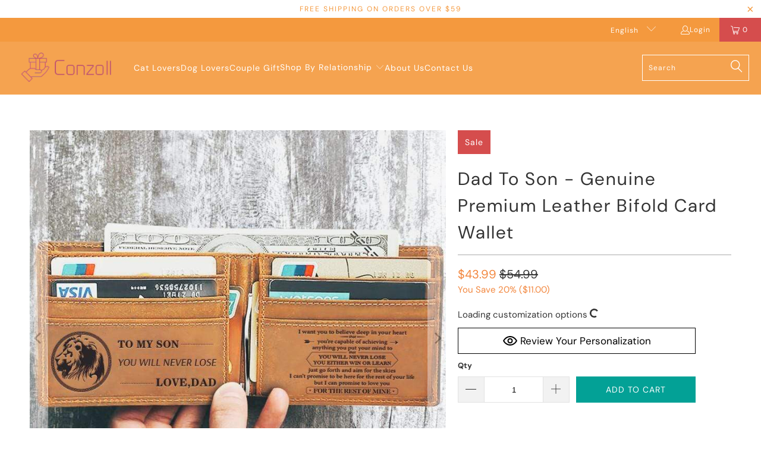

--- FILE ---
content_type: text/html; charset=utf-8
request_url: https://conzoll.com/products/dad-to-son-genuine-premium-leather-bifold-card-wallet
body_size: 44263
content:


 <!DOCTYPE html>
<html class="no-js no-touch" lang="en"> <head> <!-- Added by AVADA HelpCenter FAQs --> <script>
   window.AVADA_APP_FAQS_STATUS = window.AVADA_APP_FAQS_STATUS || {};
   window.AVADA_FAQ = window.AVADA_FAQS || {};
   window.AVADA_FAQ={"categories":[{"categoryId":"IotX5myZps5iNrZGa2Y6","defaultCategoryId":1,"createdAt":"2023-07-14T03:26:54.081Z","featured":true,"question":"Order \u0026 Shipping","icon":"cart","index":1,"position":1,"published":true,"shopId":"d39PzoFaxOhXbRFVP5MC","questions":[{"featured":true,"questionId":"b7w3hmrPCn3kbLG5X8eI","published":true,"title":"How to get my tracking number?"},{"featured":false,"questionId":"n6SQiQtchPqGc6VufyFL","defaultQuestionId":2,"index":2,"published":true,"title":"How to track my order?"},{"featured":true,"questionId":"HZpHa7PZSzhuKB68yiTL","published":true,"title":"I made a mistake when placing order, how can I correct it?"},{"featured":true,"questionId":"WIp3bABkkXDqyCkCkmhG","defaultQuestionId":1,"index":1,"published":true,"title":"How long will it take to receive my order?"},{"featured":false,"questionId":"MuubX9JRpKvMgoMiNf2y","defaultQuestionId":3,"index":3,"published":true,"title":"Do you ship internationally?"},{"featured":true,"questionId":"Jjb6aj4gk6p1GJmaonlH","defaultQuestionId":4,"index":4,"published":true,"title":"I never got my order, what to do?"},{"title":"Can I add more items to my order? ","featured":false,"published":true,"questionId":"H7YrI0mP5L54ThEIh9K0"},{"title":"Why didn't I get an order confirmation email? ","featured":false,"published":true,"questionId":"CCocaEozYZzyoeu4xrvK"},{"title":" How much does shipping cost? ","featured":false,"published":true,"questionId":"Xpzn9mqrB0061lbrCtnd"},{"title":"Do you offer free shipping? ","featured":false,"published":true,"questionId":"w0GlF0lo95P5rOrxK4Gu"},{"title":"Why is my tracking number not working? ","featured":false,"published":true,"questionId":"sFCqRB6Njmgd4lCZfhEC"},{"title":"What should I do when my tracking says delivered but I’ve never received it? ","featured":false,"published":true,"questionId":"y9doKvmBJBZTyWKQE02G"}],"updatedAt":"2023-07-14T10:14:43.799Z"},{"categoryId":"w8nOrxm3UQgNdFijjWIm","defaultCategoryId":2,"createdAt":"2023-07-14T03:26:54.114Z","featured":true,"question":"Exchange \u0026 Return","icon":"exchange","index":1,"position":2,"published":true,"shopId":"d39PzoFaxOhXbRFVP5MC","questions":[{"featured":false,"questionId":"OmQfFn2a6qNYD5etWsFV","defaultQuestionId":5,"index":1,"published":true,"title":"What is your return policy?"},{"featured":false,"questionId":"a56ynwaO2p32PhK6Z70p","defaultQuestionId":6,"index":2,"published":true,"title":"Can I exchange an item?"},{"title":"Why is my order returned to the sender? ","featured":false,"published":true,"questionId":"Bz6sr4Iw3Xhk1rJt5jVe"}],"updatedAt":"2023-07-14T10:15:02.861Z"},{"categoryId":"40bS7Gt6zKCBMD2MOcpo","createdAt":"2023-07-14T07:52:54.657Z","featured":true,"question":"Payment","icon":"cart","published":true,"position":3,"shopId":"d39PzoFaxOhXbRFVP5MC","questions":[{"title":"What payment methods do you accept?","featured":false,"published":true,"questionId":"MrHn0MVIY10bLmodInxR"},{"title":"How secure is my payment? ","featured":false,"published":true,"questionId":"tQkZ7Wpi6F5gIhd4xXf4"},{"title":"What is the security code? ","featured":false,"published":true,"questionId":"BGEbBUTS8hXfEsnYHpEH"},{"title":"Is my credit\/debit card charged as soon as I order a product? ","featured":false,"published":true,"questionId":"XWhEmAdtrI0Mb4YIqmj5"},{"title":"Why was I charged twice? ","featured":false,"published":true,"questionId":"kKa94YlXQOGfGPeMaP0b"},{"title":"What should I do when my payment is declined?","featured":false,"published":true,"questionId":"1dYbYF9FWHJuG4sYWRa3"},{"title":"Can I change my billing address? ","featured":false,"published":true,"questionId":"6g4iguNYXXXEujbxP6HL"},{"title":"How long does it take to get my money back from a canceled order? ","featured":false,"published":true,"questionId":"eU9vV5jmTPCQV7rBQZET"}],"updatedAt":"2023-07-14T10:13:00.581Z"}],"faqPageSetting":{"answerTextColor":"#808080","description":"Got a question? We're here to answer!","questionTextColor":"#FFFFFF","descriptionColor":"#909090","answerBackgroundColor":"#F4F4F4","faqPageCustomCss":"","q\u0026aFont":"Roboto","fontFamily":"Roboto","header":"Frequently Asked Questions","theme":"avada-faq-page","shopId":"d39PzoFaxOhXbRFVP5MC","fontStore":[{"label":"DM Sans","value":"DM+Sans"},{"label":"turbo","value":"turbo"}],"categoryColor":"#165b33","headerColor":"#165b33","questionBackgroundColor":"#165b33","id":"mifMuy64Pg9aPHTNw8Pu"},"questions":[{"createdAt":"2023-07-14T10:12:15.801Z","answer":"\u003cp\u003ePlease try to check your payment information to make sure that your card number, expiration date and billing address are completely correct. You should try to enter the information again if you have changed them recently.\u003c\/p\u003e\u003cp\u003eWe recommend that you contact your bank or credit card company to ask for the reason why the transaction fails. Your request should be solved within 24 hours by your bank.\u003c\/p\u003e\u003cp\u003eFor credit\/debit card errors, please check below file\u003c\/p\u003e\u003cp\u003e\u003cimg src=\"https:\/\/firebasestorage.googleapis.com\/v0\/b\/avada-helpdesk-faq.appspot.com\/o\/faqs%2Fd39PzoFaxOhXbRFVP5MC%2Fcontent%2F1689329526528_error.png?alt=media\u0026amp;token=837b1345-79e1-4b03-a23c-57bd2d89e4dc\"\u003e\u003c\/p\u003e","question":"What should I do when my payment is declined?","shopId":"d39PzoFaxOhXbRFVP5MC","categoryId":"40bS7Gt6zKCBMD2MOcpo","questionId":"1dYbYF9FWHJuG4sYWRa3"},{"createdAt":"2023-07-14T10:12:43.234Z","answer":"\u003cp\u003eDue to security reasons, we are unable to edit the billing address. Please don't worry, as long as the shipping address is correct, the order will be delivered accordingly. Also, we will not be including the billing details when we pack the order.\u003c\/p\u003e","question":"Can I change my billing address? ","shopId":"d39PzoFaxOhXbRFVP5MC","categoryId":"40bS7Gt6zKCBMD2MOcpo","questionId":"6g4iguNYXXXEujbxP6HL"},{"createdAt":"2023-07-14T10:06:28.491Z","answer":"\u003cp\u003eCredit and debit cards have a security code for additional protection. For most cards, it will be a 3-4 digit number on the back of the card. For American Express cards, you can find it on the front side of the card.\u003c\/p\u003e","question":"What is the security code? ","shopId":"d39PzoFaxOhXbRFVP5MC","categoryId":"40bS7Gt6zKCBMD2MOcpo","questionId":"BGEbBUTS8hXfEsnYHpEH"},{"createdAt":"2023-07-14T10:15:02.792Z","answer":"\u003cp\u003ePossible reasons for your package being returned to the sender might include, but not be limited to:\u003c\/p\u003e\u003cp\u003e\u0026nbsp;\u0026nbsp;\u0026nbsp;- Your shipping address is incorrect\/insufficient.\u003c\/p\u003e\u003cp\u003e\u0026nbsp;\u0026nbsp;\u0026nbsp;- The addressee refuses the shipment.\u003c\/p\u003e\u003cp\u003e\u0026nbsp;\u0026nbsp;\u0026nbsp;- The receiver has moved without providing a forwarding address.\u003c\/p\u003e\u003cp\u003e\u0026nbsp;\u0026nbsp;\u0026nbsp;- Unsuccessful delivery after several attempts.\u003c\/p\u003e\u003cp\u003eA \"Return to Sender” package will be ineligible for redelivery and will be disposed of once it reaches the carrier’s warehouse.In case your shipping address is correct after careful checking, please do not hesitate to contact us via our email:\u003ca href=\"mailto:support@conzoll.com\" rel=\"noopener noreferrer\" target=\"_blank\"\u003esupport@conzoll.com\u003c\/a\u003e . We will take care of the rest for you!\u003c\/p\u003e","question":"Why is my order returned to the sender? ","shopId":"d39PzoFaxOhXbRFVP5MC","categoryId":"w8nOrxm3UQgNdFijjWIm","questionId":"Bz6sr4Iw3Xhk1rJt5jVe"},{"createdAt":"2023-07-14T10:13:33.853Z","answer":"\u003cp\u003eYou should receive an email with order confirmation shortly after completing your purchase.\u0026nbsp;\u003c\/p\u003e\u003cp\u003eIf it does not exist in your inbox, please kindly check the spam folder of the correct email address associated with your order. Sometimes our email is flagged incorrectly, leading it to go to your spam box. You can open our email, mark it as important and flag it as “Not spam” to avoid the same issue happening again. Also, please add the email \u003ca href=\"mailto:support@conzoll.com\" rel=\"noopener noreferrer\" target=\"_blank\"\u003esupport@conzoll.com\u003c\/a\u003e\u0026nbsp;to your contact list in your account so that our emails would go through afterwards.\u003c\/p\u003e\u003cp\u003eIn case you can not find your order confirmation email in your junk box, please feel free to let us know via our email or help widget, we would be delighted to assist you further.\u003c\/p\u003e","question":"Why didn't I get an order confirmation email? ","shopId":"d39PzoFaxOhXbRFVP5MC","categoryId":"IotX5myZps5iNrZGa2Y6","questionId":"CCocaEozYZzyoeu4xrvK"},{"createdAt":"2023-07-14T10:12:31.010Z","answer":"\u003cp\u003eYou cannot add more items to an existing order after checkout. Please create a new order if you're interested.\u003c\/p\u003e","question":"Can I add more items to my order? ","shopId":"d39PzoFaxOhXbRFVP5MC","categoryId":"IotX5myZps5iNrZGa2Y6","questionId":"H7YrI0mP5L54ThEIh9K0"},{"createdAt":"2023-07-14T04:01:03.911Z","answer":"\u003cp\u003eYou can contact our customer care service to change some appearances(for eg: change to a new photo, change words of names, change skin color or quotes etc..), we can help to correct your order if your order has not been shipped out yet. A part of re-production fee maybe applied. Contact us, please click \u003ca href=\"https:\/\/conzoll.com\/pages\/contact-us\" rel=\"noopener noreferrer\" target=\"_blank\"\u003eHere\u003c\/a\u003e\u003c\/p\u003e","shopId":"d39PzoFaxOhXbRFVP5MC","categoryId":"IotX5myZps5iNrZGa2Y6","question":"I made a mistake when placing order, how can I correct it?","updatedAt":"2023-07-14T04:01:31.949Z","questionId":"HZpHa7PZSzhuKB68yiTL"},{"defaultCategoryId":1,"createdAt":"2023-07-14T03:26:54.116Z","defaultQuestionId":4,"question":"I never got my order, what to do?","shopId":"d39PzoFaxOhXbRFVP5MC","categoryId":"IotX5myZps5iNrZGa2Y6","answer":"\u003cp\u003ePlease make sure you tracked your order from our Tracking page. Or contact us via email: support@conzoll.com\u003c\/p\u003e\u003cp\u003eplease use email you left on our website to contact us or you can add your order ID in mail content. That would be much appreaicated.\u003c\/p\u003e","updatedAt":"2023-07-14T03:55:19.680Z","questionId":"Jjb6aj4gk6p1GJmaonlH"},{"createdAt":"2023-07-14T07:53:13.710Z","answer":"\u003cp\u003e​​Our payment methods include:\u003c\/p\u003e\u003cp\u003e\u0026nbsp;\u0026nbsp;\u0026nbsp;- Credit, debit cards\u003c\/p\u003e\u003cp\u003e\u0026nbsp;\u0026nbsp;\u0026nbsp;- Paypal\u003c\/p\u003e","question":"What payment methods do you accept?","shopId":"d39PzoFaxOhXbRFVP5MC","categoryId":"40bS7Gt6zKCBMD2MOcpo","questionId":"MrHn0MVIY10bLmodInxR"},{"defaultCategoryId":1,"createdAt":"2023-07-14T03:26:54.116Z","defaultQuestionId":3,"question":"Do you ship internationally?","answer":"Yes, we do ship internationally. The shipping fee may vary depending on your location.","shopId":"d39PzoFaxOhXbRFVP5MC","categoryId":"IotX5myZps5iNrZGa2Y6","updatedAt":"2023-07-14T03:26:57.175Z","questionId":"MuubX9JRpKvMgoMiNf2y"},{"defaultCategoryId":2,"createdAt":"2023-07-14T03:26:54.116Z","defaultQuestionId":5,"question":"What is your return policy?","shopId":"d39PzoFaxOhXbRFVP5MC","categoryId":"w8nOrxm3UQgNdFijjWIm","answer":"\u003cp\u003ePlease check our return\/refund\/exchange policy \u003ca href=\"https:\/\/conzoll.com\/pages\/return-refund\" rel=\"noopener noreferrer\" target=\"_blank\"\u003ehere\u003c\/a\u003e.\u003c\/p\u003e","updatedAt":"2023-07-14T04:02:15.638Z","questionId":"OmQfFn2a6qNYD5etWsFV"},{"defaultCategoryId":1,"createdAt":"2023-07-14T03:26:54.115Z","defaultQuestionId":1,"question":"How long will it take to receive my order?","shopId":"d39PzoFaxOhXbRFVP5MC","categoryId":"IotX5myZps5iNrZGa2Y6","answer":"\u003cp\u003eTypically we need 3-5 business days for production.\u003c\/p\u003e\u003cp\u003eThen we provides 2 shipping methods,\u003c\/p\u003e\u003cp\u003e\u003cstrong\u003eStandard Shipping: \u003c\/strong\u003e10-15 working days\u003c\/p\u003e\u003cp\u003e\u003cstrong\u003eExpedited Shipping: \u003c\/strong\u003e7-12 working days\u003c\/p\u003e\u003cp\u003eShipping timeframe not include production time.\u003c\/p\u003e\u003cp\u003eWe’re doing our best to deliver it promptly for you.\u003c\/p\u003e\u003cp\u003eFor more details, please refer to shipping page \u003ca href=\"https:\/\/conzoll.com\/pages\/shipping-delivery\" rel=\"noopener noreferrer\" target=\"_blank\"\u003e\u003cstrong\u003e\u003cu\u003eHere\u003c\/u\u003e\u003c\/strong\u003e\u003c\/a\u003e\u003c\/p\u003e","updatedAt":"2023-07-14T03:50:41.278Z","questionId":"WIp3bABkkXDqyCkCkmhG"},{"createdAt":"2023-07-14T10:06:52.475Z","answer":"\u003cp\u003eYes, your payment is processed immediately. It may show up initially as an authorization on your account, and then, as it is accepted it will show as a debit on your statement.\u003c\/p\u003e","question":"Is my credit\/debit card charged as soon as I order a product? ","shopId":"d39PzoFaxOhXbRFVP5MC","categoryId":"40bS7Gt6zKCBMD2MOcpo","questionId":"XWhEmAdtrI0Mb4YIqmj5"},{"createdAt":"2023-07-14T10:13:46.329Z","answer":"\u003cp\u003eThe shipping cost depends on your location. It will appear at checkout.\u0026nbsp;\u003c\/p\u003e","question":" How much does shipping cost? ","shopId":"d39PzoFaxOhXbRFVP5MC","categoryId":"IotX5myZps5iNrZGa2Y6","questionId":"Xpzn9mqrB0061lbrCtnd"},{"defaultCategoryId":2,"createdAt":"2023-07-14T03:26:54.116Z","defaultQuestionId":6,"question":"Can I exchange an item?","shopId":"d39PzoFaxOhXbRFVP5MC","categoryId":"w8nOrxm3UQgNdFijjWIm","answer":"\u003cp\u003eYou can exchange an item with a higher-price item or the same item with a different size. Send us email \u003ca href=\"https:\/\/conzoll.com\/pages\/contact-us\" rel=\"noopener noreferrer\" target=\"_blank\"\u003e\u003cstrong\u003eHere\u003c\/strong\u003e\u003c\/a\u003e\u003c\/p\u003e","updatedAt":"2023-07-14T04:03:34.663Z","questionId":"a56ynwaO2p32PhK6Z70p"},{"createdAt":"2023-07-14T03:46:27.761Z","answer":"\u003cp\u003eOnce you have placed your order, we will send you a confirmation email (contains order ID) to track the status of your order.\u003c\/p\u003e\u003cp\u003eOnce your order is shipped we will send you another email (contains tracking number) along with the link to track your order.\u003c\/p\u003e\u003cp\u003eOr, you can track the status of your order from your \"order history\" section on your account page on the website.\u003c\/p\u003e","question":"How to get my tracking number?","shopId":"d39PzoFaxOhXbRFVP5MC","categoryId":"IotX5myZps5iNrZGa2Y6","questionId":"b7w3hmrPCn3kbLG5X8eI"},{"createdAt":"2023-07-14T10:13:00.529Z","answer":"\u003cp\u003eYou will receive a refund confirmation when we finish the cancellation process. After that, please kindly wait for about 7-10 days to get your money back into your account (depending on various banks).\u003c\/p\u003e","question":"How long does it take to get my money back from a canceled order? ","shopId":"d39PzoFaxOhXbRFVP5MC","categoryId":"40bS7Gt6zKCBMD2MOcpo","questionId":"eU9vV5jmTPCQV7rBQZET"},{"createdAt":"2023-07-14T10:07:06.074Z","answer":"\u003cp\u003eYou should pay once for an order with us. If you are being charged a second time, please reach out to us with your order number and a screenshot of the transactions. Our finance team will check and complete our investigation soon.\u0026nbsp;\u003c\/p\u003e\u003cp\u003eIf you pay through Paypal, the second amount might be a pre-authorised charge from PayPal and it will eventually fall off your account. We highly suggest contacting PayPal to turn off or remove the pre-authorized setting in your account.\u0026nbsp;\u003c\/p\u003e\u003cp\u003eIt may also be a pending transaction when paying by credit card. It appears on your bank statement along with the real payment and will disappear within a few business days.\u003c\/p\u003e\u003cp\u003ePlease reach out to us if you do not see any changes on your account within 5 - 7 business days and we will help to check it out.\u003c\/p\u003e","question":"Why was I charged twice? ","shopId":"d39PzoFaxOhXbRFVP5MC","categoryId":"40bS7Gt6zKCBMD2MOcpo","questionId":"kKa94YlXQOGfGPeMaP0b"},{"defaultCategoryId":1,"createdAt":"2023-07-14T03:26:54.116Z","defaultQuestionId":2,"question":"How to track my order?","shopId":"d39PzoFaxOhXbRFVP5MC","categoryId":"IotX5myZps5iNrZGa2Y6","answer":"\u003cp\u003ePlease track your order at our Tracking page \u003ca href=\"https:\/\/17track.net\/en\" rel=\"noopener noreferrer\" target=\"_blank\"\u003ehttps:\/\/17track.net\/en\u003c\/a\u003e\u003c\/p\u003e\u003cp\u003eTips: You can find your tracking number in mailbox which you left when placing order from us.\u003c\/p\u003e","updatedAt":"2023-07-14T03:51:56.315Z","questionId":"n6SQiQtchPqGc6VufyFL"},{"createdAt":"2023-07-14T10:14:14.162Z","answer":"\u003cp\u003ePlease do not worry when your tracking number has not updated yet. The tracking typically updates as soon as it reaches the next facility, and shipping carriers normally take 1-5 business days\u0026nbsp;to scan your package. If the tracking number is still not working after 14 business days, please contact us via: \u003ca href=\"mailto:support@conzoll.com\" rel=\"noopener noreferrer\" target=\"_blank\"\u003esupport@conzoll.com\u003c\/a\u003e, we will give further assistance immediately.\u003c\/p\u003e","question":"Why is my tracking number not working? ","shopId":"d39PzoFaxOhXbRFVP5MC","categoryId":"IotX5myZps5iNrZGa2Y6","questionId":"sFCqRB6Njmgd4lCZfhEC"},{"createdAt":"2023-07-14T07:53:29.396Z","answer":"\u003cp\u003eWe completely understand that the privacy and security of your online transactions are your biggest concern. At Conzoll, we assure you that your personal details are kept safe and your credit card information is not stored on our servers.\u0026nbsp;\u003c\/p\u003e\u003cp\u003eWe verify each transaction with the credit company and only process orders after the credit company authorizes them. In the case of a suspicious or declined transaction, our company may contact you to confirm the validity and ensure your identity or cancel that order with full notification.\u003c\/p\u003e\u003cp\u003eOn credit\/debit cards, CVV verification is required before your order can be completed. Additionally, most credit cards and Paypal offer buyers the protection for online purchases. Please contact them directly for specific details as it may vary from one financial institution to another.\u003c\/p\u003e","question":"How secure is my payment? ","shopId":"d39PzoFaxOhXbRFVP5MC","categoryId":"40bS7Gt6zKCBMD2MOcpo","questionId":"tQkZ7Wpi6F5gIhd4xXf4"},{"createdAt":"2023-07-14T10:13:56.959Z","answer":"\u003cp\u003eYes, Free Standard Shipping will be automatically applied when subtotal of items is over $99 USD\u0026nbsp;after applying your discount code.\u003c\/p\u003e","question":"Do you offer free shipping? ","shopId":"d39PzoFaxOhXbRFVP5MC","categoryId":"IotX5myZps5iNrZGa2Y6","questionId":"w0GlF0lo95P5rOrxK4Gu"},{"createdAt":"2023-07-14T10:14:43.740Z","answer":"\u003cp\u003eWe are sincerely sorry to hear that you have not received your package as indicated. Please kindly try these steps to locate it:\u003c\/p\u003e\u003cp\u003e\u0026nbsp;\u0026nbsp;\u0026nbsp;- Check if the shipping address on your order confirmation is correct.\u003c\/p\u003e\u003cp\u003e\u0026nbsp;\u0026nbsp;\u0026nbsp;- Check your mailbox again and ask if your family members or neighbors have accepted the item on your behalf.\u003c\/p\u003e\u003cp\u003e\u0026nbsp;\u0026nbsp;\u0026nbsp;- If you are unable to find your package, please kindly contact the local post to ask the postman about your package.\u0026nbsp;\u003c\/p\u003e\u003cp\u003eAfter doing the above steps, if you are still clueless about your order, please reach out to us via email: \u003ca href=\"mailto:support@conzoll.com\" rel=\"noopener noreferrer\" target=\"_blank\"\u003esupport@conzoll.com\u003c\/a\u003e. We would be happy to give further advice on this matter.\u003c\/p\u003e","question":"What should I do when my tracking says delivered but I’ve never received it? ","shopId":"d39PzoFaxOhXbRFVP5MC","categoryId":"IotX5myZps5iNrZGa2Y6","questionId":"y9doKvmBJBZTyWKQE02G"}],"shop":{"disableWatermark":true,"statusFAQOnWidget":true,"statusFAQPage":true},"translation":{"primaryLanguage":"en","en":{"isDefault":true,"FAQs":{"IotX5myZps5iNrZGa2Y6":{"categoryId":"IotX5myZps5iNrZGa2Y6","featured":true,"position":1,"icon":"cart","published":true,"isOutOfDate":false,"question":"Order \u0026 Shipping","originalQuestion":"Order \u0026 Shipping","questions":[{"featured":true,"view":28,"questionId":"b7w3hmrPCn3kbLG5X8eI","published":true,"title":"How to get my tracking number?","createdAt":"2023-07-14T03:46:27.761Z","answer":"\u003cp\u003eOnce you have placed your order, we will send you a confirmation email (contains order ID) to track the status of your order.\u003c\/p\u003e\u003cp\u003eOnce your order is shipped we will send you another email (contains tracking number) along with the link to track your order.\u003c\/p\u003e\u003cp\u003eOr, you can track the status of your order from your \"order history\" section on your account page on the website.\u003c\/p\u003e","question":"How to get my tracking number?","shopId":"d39PzoFaxOhXbRFVP5MC","categoryId":"IotX5myZps5iNrZGa2Y6","originalQuestion":"How to get my tracking number?","originalAnswer":"\u003cp\u003eOnce you have placed your order, we will send you a confirmation email (contains order ID) to track the status of your order.\u003c\/p\u003e\u003cp\u003eOnce your order is shipped we will send you another email (contains tracking number) along with the link to track your order.\u003c\/p\u003e\u003cp\u003eOr, you can track the status of your order from your \"order history\" section on your account page on the website.\u003c\/p\u003e"},{"featured":false,"view":3,"questionId":"n6SQiQtchPqGc6VufyFL","defaultQuestionId":2,"index":2,"published":true,"title":"How to track my order?","defaultCategoryId":1,"createdAt":"2023-07-14T03:26:54.116Z","question":"How to track my order?","shopId":"d39PzoFaxOhXbRFVP5MC","categoryId":"IotX5myZps5iNrZGa2Y6","answer":"\u003cp\u003ePlease track your order at our Tracking page \u003ca href=\"https:\/\/17track.net\/en\" rel=\"noopener noreferrer\" target=\"_blank\"\u003ehttps:\/\/17track.net\/en\u003c\/a\u003e\u003c\/p\u003e\u003cp\u003eTips: You can find your tracking number in mailbox which you left when placing order from us.\u003c\/p\u003e","updatedAt":"2023-07-14T03:51:56.315Z","originalQuestion":"How to track my order?","originalAnswer":"\u003cp\u003ePlease track your order at our Tracking page \u003ca href=\"https:\/\/17track.net\/en\" rel=\"noopener noreferrer\" target=\"_blank\"\u003ehttps:\/\/17track.net\/en\u003c\/a\u003e\u003c\/p\u003e\u003cp\u003eTips: You can find your tracking number in mailbox which you left when placing order from us.\u003c\/p\u003e"},{"featured":true,"view":59,"questionId":"HZpHa7PZSzhuKB68yiTL","published":true,"title":"I made a mistake when placing order, how can I correct it?","createdAt":"2023-07-14T04:01:03.911Z","answer":"\u003cp\u003eYou can contact our customer care service to change some appearances(for eg: change to a new photo, change words of names, change skin color or quotes etc..), we can help to correct your order if your order has not been shipped out yet. A part of re-production fee maybe applied. Contact us, please click \u003ca href=\"https:\/\/conzoll.com\/pages\/contact-us\" rel=\"noopener noreferrer\" target=\"_blank\"\u003eHere\u003c\/a\u003e\u003c\/p\u003e","shopId":"d39PzoFaxOhXbRFVP5MC","categoryId":"IotX5myZps5iNrZGa2Y6","question":"I made a mistake when placing order, how can I correct it?","updatedAt":"2023-07-14T04:01:31.949Z","originalQuestion":"I made a mistake when placing order, how can I correct it?","originalAnswer":"\u003cp\u003eYou can contact our customer care service to change some appearances(for eg: change to a new photo, change words of names, change skin color or quotes etc..), we can help to correct your order if your order has not been shipped out yet. A part of re-production fee maybe applied. Contact us, please click \u003ca href=\"https:\/\/conzoll.com\/pages\/contact-us\" rel=\"noopener noreferrer\" target=\"_blank\"\u003eHere\u003c\/a\u003e\u003c\/p\u003e"},{"featured":true,"view":54,"questionId":"WIp3bABkkXDqyCkCkmhG","defaultQuestionId":1,"index":1,"published":true,"title":"How long will it take to receive my order?","defaultCategoryId":1,"createdAt":"2023-07-14T03:26:54.115Z","question":"How long will it take to receive my order?","shopId":"d39PzoFaxOhXbRFVP5MC","categoryId":"IotX5myZps5iNrZGa2Y6","answer":"\u003cp\u003eTypically we need 3-5 business days for production.\u003c\/p\u003e\u003cp\u003eThen we provides 2 shipping methods,\u003c\/p\u003e\u003cp\u003e\u003cstrong\u003eStandard Shipping: \u003c\/strong\u003e10-15 working days\u003c\/p\u003e\u003cp\u003e\u003cstrong\u003eExpedited Shipping: \u003c\/strong\u003e7-12 working days\u003c\/p\u003e\u003cp\u003eShipping timeframe not include production time.\u003c\/p\u003e\u003cp\u003eWe’re doing our best to deliver it promptly for you.\u003c\/p\u003e\u003cp\u003eFor more details, please refer to shipping page \u003ca href=\"https:\/\/conzoll.com\/pages\/shipping-delivery\" rel=\"noopener noreferrer\" target=\"_blank\"\u003e\u003cstrong\u003e\u003cu\u003eHere\u003c\/u\u003e\u003c\/strong\u003e\u003c\/a\u003e\u003c\/p\u003e","updatedAt":"2023-07-14T03:50:41.278Z","originalQuestion":"How long will it take to receive my order?","originalAnswer":"\u003cp\u003eTypically we need 3-5 business days for production.\u003c\/p\u003e\u003cp\u003eThen we provides 2 shipping methods,\u003c\/p\u003e\u003cp\u003e\u003cstrong\u003eStandard Shipping: \u003c\/strong\u003e10-15 working days\u003c\/p\u003e\u003cp\u003e\u003cstrong\u003eExpedited Shipping: \u003c\/strong\u003e7-12 working days\u003c\/p\u003e\u003cp\u003eShipping timeframe not include production time.\u003c\/p\u003e\u003cp\u003eWe’re doing our best to deliver it promptly for you.\u003c\/p\u003e\u003cp\u003eFor more details, please refer to shipping page \u003ca href=\"https:\/\/conzoll.com\/pages\/shipping-delivery\" rel=\"noopener noreferrer\" target=\"_blank\"\u003e\u003cstrong\u003e\u003cu\u003eHere\u003c\/u\u003e\u003c\/strong\u003e\u003c\/a\u003e\u003c\/p\u003e"},{"featured":false,"questionId":"MuubX9JRpKvMgoMiNf2y","defaultQuestionId":3,"index":3,"published":true,"title":"Do you ship internationally?","defaultCategoryId":1,"createdAt":"2023-07-14T03:26:54.116Z","question":"Do you ship internationally?","answer":"Yes, we do ship internationally. The shipping fee may vary depending on your location.","shopId":"d39PzoFaxOhXbRFVP5MC","categoryId":"IotX5myZps5iNrZGa2Y6","updatedAt":"2023-07-14T03:26:57.175Z","originalQuestion":"Do you ship internationally?","originalAnswer":"Yes, we do ship internationally. The shipping fee may vary depending on your location."},{"featured":true,"view":16,"questionId":"Jjb6aj4gk6p1GJmaonlH","defaultQuestionId":4,"index":4,"published":true,"title":"I never got my order, what to do?","defaultCategoryId":1,"createdAt":"2023-07-14T03:26:54.116Z","question":"I never got my order, what to do?","shopId":"d39PzoFaxOhXbRFVP5MC","categoryId":"IotX5myZps5iNrZGa2Y6","answer":"\u003cp\u003ePlease make sure you tracked your order from our Tracking page. Or contact us via email: support@conzoll.com\u003c\/p\u003e\u003cp\u003eplease use email you left on our website to contact us or you can add your order ID in mail content. That would be much appreaicated.\u003c\/p\u003e","updatedAt":"2023-07-14T03:55:19.680Z","originalQuestion":"I never got my order, what to do?","originalAnswer":"\u003cp\u003ePlease make sure you tracked your order from our Tracking page. Or contact us via email: support@conzoll.com\u003c\/p\u003e\u003cp\u003eplease use email you left on our website to contact us or you can add your order ID in mail content. That would be much appreaicated.\u003c\/p\u003e"},{"featured":false,"view":1,"questionId":"H7YrI0mP5L54ThEIh9K0","published":true,"title":"Can I add more items to my order? ","createdAt":"2023-07-14T10:12:31.010Z","answer":"\u003cp\u003eYou cannot add more items to an existing order after checkout. Please create a new order if you're interested.\u003c\/p\u003e","question":"Can I add more items to my order? ","shopId":"d39PzoFaxOhXbRFVP5MC","categoryId":"IotX5myZps5iNrZGa2Y6","originalQuestion":"Can I add more items to my order? ","originalAnswer":"\u003cp\u003eYou cannot add more items to an existing order after checkout. Please create a new order if you're interested.\u003c\/p\u003e"},{"featured":false,"questionId":"CCocaEozYZzyoeu4xrvK","published":true,"title":"Why didn't I get an order confirmation email? ","createdAt":"2023-07-14T10:13:33.853Z","answer":"\u003cp\u003eYou should receive an email with order confirmation shortly after completing your purchase.\u0026nbsp;\u003c\/p\u003e\u003cp\u003eIf it does not exist in your inbox, please kindly check the spam folder of the correct email address associated with your order. Sometimes our email is flagged incorrectly, leading it to go to your spam box. You can open our email, mark it as important and flag it as “Not spam” to avoid the same issue happening again. Also, please add the email \u003ca href=\"mailto:support@conzoll.com\" rel=\"noopener noreferrer\" target=\"_blank\"\u003esupport@conzoll.com\u003c\/a\u003e\u0026nbsp;to your contact list in your account so that our emails would go through afterwards.\u003c\/p\u003e\u003cp\u003eIn case you can not find your order confirmation email in your junk box, please feel free to let us know via our email or help widget, we would be delighted to assist you further.\u003c\/p\u003e","question":"Why didn't I get an order confirmation email? ","shopId":"d39PzoFaxOhXbRFVP5MC","categoryId":"IotX5myZps5iNrZGa2Y6","originalQuestion":"Why didn't I get an order confirmation email? ","originalAnswer":"\u003cp\u003eYou should receive an email with order confirmation shortly after completing your purchase.\u0026nbsp;\u003c\/p\u003e\u003cp\u003eIf it does not exist in your inbox, please kindly check the spam folder of the correct email address associated with your order. Sometimes our email is flagged incorrectly, leading it to go to your spam box. You can open our email, mark it as important and flag it as “Not spam” to avoid the same issue happening again. Also, please add the email \u003ca href=\"mailto:support@conzoll.com\" rel=\"noopener noreferrer\" target=\"_blank\"\u003esupport@conzoll.com\u003c\/a\u003e\u0026nbsp;to your contact list in your account so that our emails would go through afterwards.\u003c\/p\u003e\u003cp\u003eIn case you can not find your order confirmation email in your junk box, please feel free to let us know via our email or help widget, we would be delighted to assist you further.\u003c\/p\u003e"},{"featured":false,"questionId":"Xpzn9mqrB0061lbrCtnd","published":true,"title":" How much does shipping cost? ","createdAt":"2023-07-14T10:13:46.329Z","answer":"\u003cp\u003eThe shipping cost depends on your location. It will appear at checkout.\u0026nbsp;\u003c\/p\u003e","question":" How much does shipping cost? ","shopId":"d39PzoFaxOhXbRFVP5MC","categoryId":"IotX5myZps5iNrZGa2Y6","originalQuestion":" How much does shipping cost? ","originalAnswer":"\u003cp\u003eThe shipping cost depends on your location. It will appear at checkout.\u0026nbsp;\u003c\/p\u003e"},{"featured":false,"questionId":"w0GlF0lo95P5rOrxK4Gu","published":true,"title":"Do you offer free shipping? ","createdAt":"2023-07-14T10:13:56.959Z","answer":"\u003cp\u003eYes, Free Standard Shipping will be automatically applied when subtotal of items is over $99 USD\u0026nbsp;after applying your discount code.\u003c\/p\u003e","question":"Do you offer free shipping? ","shopId":"d39PzoFaxOhXbRFVP5MC","categoryId":"IotX5myZps5iNrZGa2Y6","originalQuestion":"Do you offer free shipping? ","originalAnswer":"\u003cp\u003eYes, Free Standard Shipping will be automatically applied when subtotal of items is over $99 USD\u0026nbsp;after applying your discount code.\u003c\/p\u003e"},{"featured":false,"questionId":"sFCqRB6Njmgd4lCZfhEC","published":true,"title":"Why is my tracking number not working? ","createdAt":"2023-07-14T10:14:14.162Z","answer":"\u003cp\u003ePlease do not worry when your tracking number has not updated yet. The tracking typically updates as soon as it reaches the next facility, and shipping carriers normally take 1-5 business days\u0026nbsp;to scan your package. If the tracking number is still not working after 14 business days, please contact us via: \u003ca href=\"mailto:support@conzoll.com\" rel=\"noopener noreferrer\" target=\"_blank\"\u003esupport@conzoll.com\u003c\/a\u003e, we will give further assistance immediately.\u003c\/p\u003e","question":"Why is my tracking number not working? ","shopId":"d39PzoFaxOhXbRFVP5MC","categoryId":"IotX5myZps5iNrZGa2Y6","originalQuestion":"Why is my tracking number not working? ","originalAnswer":"\u003cp\u003ePlease do not worry when your tracking number has not updated yet. The tracking typically updates as soon as it reaches the next facility, and shipping carriers normally take 1-5 business days\u0026nbsp;to scan your package. If the tracking number is still not working after 14 business days, please contact us via: \u003ca href=\"mailto:support@conzoll.com\" rel=\"noopener noreferrer\" target=\"_blank\"\u003esupport@conzoll.com\u003c\/a\u003e, we will give further assistance immediately.\u003c\/p\u003e"},{"featured":false,"questionId":"y9doKvmBJBZTyWKQE02G","published":true,"title":"What should I do when my tracking says delivered but I’ve never received it? ","createdAt":"2023-07-14T10:14:43.740Z","answer":"\u003cp\u003eWe are sincerely sorry to hear that you have not received your package as indicated. Please kindly try these steps to locate it:\u003c\/p\u003e\u003cp\u003e\u0026nbsp;\u0026nbsp;\u0026nbsp;- Check if the shipping address on your order confirmation is correct.\u003c\/p\u003e\u003cp\u003e\u0026nbsp;\u0026nbsp;\u0026nbsp;- Check your mailbox again and ask if your family members or neighbors have accepted the item on your behalf.\u003c\/p\u003e\u003cp\u003e\u0026nbsp;\u0026nbsp;\u0026nbsp;- If you are unable to find your package, please kindly contact the local post to ask the postman about your package.\u0026nbsp;\u003c\/p\u003e\u003cp\u003eAfter doing the above steps, if you are still clueless about your order, please reach out to us via email: \u003ca href=\"mailto:support@conzoll.com\" rel=\"noopener noreferrer\" target=\"_blank\"\u003esupport@conzoll.com\u003c\/a\u003e. We would be happy to give further advice on this matter.\u003c\/p\u003e","question":"What should I do when my tracking says delivered but I’ve never received it? ","shopId":"d39PzoFaxOhXbRFVP5MC","categoryId":"IotX5myZps5iNrZGa2Y6","originalQuestion":"What should I do when my tracking says delivered but I’ve never received it? ","originalAnswer":"\u003cp\u003eWe are sincerely sorry to hear that you have not received your package as indicated. Please kindly try these steps to locate it:\u003c\/p\u003e\u003cp\u003e\u0026nbsp;\u0026nbsp;\u0026nbsp;- Check if the shipping address on your order confirmation is correct.\u003c\/p\u003e\u003cp\u003e\u0026nbsp;\u0026nbsp;\u0026nbsp;- Check your mailbox again and ask if your family members or neighbors have accepted the item on your behalf.\u003c\/p\u003e\u003cp\u003e\u0026nbsp;\u0026nbsp;\u0026nbsp;- If you are unable to find your package, please kindly contact the local post to ask the postman about your package.\u0026nbsp;\u003c\/p\u003e\u003cp\u003eAfter doing the above steps, if you are still clueless about your order, please reach out to us via email: \u003ca href=\"mailto:support@conzoll.com\" rel=\"noopener noreferrer\" target=\"_blank\"\u003esupport@conzoll.com\u003c\/a\u003e. We would be happy to give further advice on this matter.\u003c\/p\u003e"}]},"w8nOrxm3UQgNdFijjWIm":{"categoryId":"w8nOrxm3UQgNdFijjWIm","featured":true,"position":2,"icon":"exchange","published":true,"isOutOfDate":false,"question":"Exchange \u0026 Return","originalQuestion":"Exchange \u0026 Return","questions":[{"featured":false,"view":2,"questionId":"OmQfFn2a6qNYD5etWsFV","defaultQuestionId":5,"index":1,"published":true,"title":"What is your return policy?","defaultCategoryId":2,"createdAt":"2023-07-14T03:26:54.116Z","question":"What is your return policy?","shopId":"d39PzoFaxOhXbRFVP5MC","categoryId":"w8nOrxm3UQgNdFijjWIm","answer":"\u003cp\u003ePlease check our return\/refund\/exchange policy \u003ca href=\"https:\/\/conzoll.com\/pages\/return-refund\" rel=\"noopener noreferrer\" target=\"_blank\"\u003ehere\u003c\/a\u003e.\u003c\/p\u003e","updatedAt":"2023-07-14T04:02:15.638Z","originalQuestion":"What is your return policy?","originalAnswer":"\u003cp\u003ePlease check our return\/refund\/exchange policy \u003ca href=\"https:\/\/conzoll.com\/pages\/return-refund\" rel=\"noopener noreferrer\" target=\"_blank\"\u003ehere\u003c\/a\u003e.\u003c\/p\u003e"},{"featured":false,"questionId":"a56ynwaO2p32PhK6Z70p","defaultQuestionId":6,"index":2,"published":true,"title":"Can I exchange an item?","view":3,"defaultCategoryId":2,"createdAt":"2023-07-14T03:26:54.116Z","question":"Can I exchange an item?","shopId":"d39PzoFaxOhXbRFVP5MC","categoryId":"w8nOrxm3UQgNdFijjWIm","answer":"\u003cp\u003eYou can exchange an item with a higher-price item or the same item with a different size. Send us email \u003ca href=\"https:\/\/conzoll.com\/pages\/contact-us\" rel=\"noopener noreferrer\" target=\"_blank\"\u003e\u003cstrong\u003eHere\u003c\/strong\u003e\u003c\/a\u003e\u003c\/p\u003e","updatedAt":"2023-07-14T04:03:34.663Z","originalQuestion":"Can I exchange an item?","originalAnswer":"\u003cp\u003eYou can exchange an item with a higher-price item or the same item with a different size. Send us email \u003ca href=\"https:\/\/conzoll.com\/pages\/contact-us\" rel=\"noopener noreferrer\" target=\"_blank\"\u003e\u003cstrong\u003eHere\u003c\/strong\u003e\u003c\/a\u003e\u003c\/p\u003e"},{"featured":false,"view":1,"questionId":"Bz6sr4Iw3Xhk1rJt5jVe","published":true,"title":"Why is my order returned to the sender? ","createdAt":"2023-07-14T10:15:02.792Z","answer":"\u003cp\u003ePossible reasons for your package being returned to the sender might include, but not be limited to:\u003c\/p\u003e\u003cp\u003e\u0026nbsp;\u0026nbsp;\u0026nbsp;- Your shipping address is incorrect\/insufficient.\u003c\/p\u003e\u003cp\u003e\u0026nbsp;\u0026nbsp;\u0026nbsp;- The addressee refuses the shipment.\u003c\/p\u003e\u003cp\u003e\u0026nbsp;\u0026nbsp;\u0026nbsp;- The receiver has moved without providing a forwarding address.\u003c\/p\u003e\u003cp\u003e\u0026nbsp;\u0026nbsp;\u0026nbsp;- Unsuccessful delivery after several attempts.\u003c\/p\u003e\u003cp\u003eA \"Return to Sender” package will be ineligible for redelivery and will be disposed of once it reaches the carrier’s warehouse.In case your shipping address is correct after careful checking, please do not hesitate to contact us via our email:\u003ca href=\"mailto:support@conzoll.com\" rel=\"noopener noreferrer\" target=\"_blank\"\u003esupport@conzoll.com\u003c\/a\u003e . We will take care of the rest for you!\u003c\/p\u003e","question":"Why is my order returned to the sender? ","shopId":"d39PzoFaxOhXbRFVP5MC","categoryId":"w8nOrxm3UQgNdFijjWIm","originalQuestion":"Why is my order returned to the sender? ","originalAnswer":"\u003cp\u003ePossible reasons for your package being returned to the sender might include, but not be limited to:\u003c\/p\u003e\u003cp\u003e\u0026nbsp;\u0026nbsp;\u0026nbsp;- Your shipping address is incorrect\/insufficient.\u003c\/p\u003e\u003cp\u003e\u0026nbsp;\u0026nbsp;\u0026nbsp;- The addressee refuses the shipment.\u003c\/p\u003e\u003cp\u003e\u0026nbsp;\u0026nbsp;\u0026nbsp;- The receiver has moved without providing a forwarding address.\u003c\/p\u003e\u003cp\u003e\u0026nbsp;\u0026nbsp;\u0026nbsp;- Unsuccessful delivery after several attempts.\u003c\/p\u003e\u003cp\u003eA \"Return to Sender” package will be ineligible for redelivery and will be disposed of once it reaches the carrier’s warehouse.In case your shipping address is correct after careful checking, please do not hesitate to contact us via our email:\u003ca href=\"mailto:support@conzoll.com\" rel=\"noopener noreferrer\" target=\"_blank\"\u003esupport@conzoll.com\u003c\/a\u003e . We will take care of the rest for you!\u003c\/p\u003e"}]},"40bS7Gt6zKCBMD2MOcpo":{"categoryId":"40bS7Gt6zKCBMD2MOcpo","featured":true,"position":3,"icon":"cart","published":true,"isOutOfDate":false,"question":"Payment","originalQuestion":"Payment","questions":[{"featured":false,"questionId":"MrHn0MVIY10bLmodInxR","published":true,"title":"What payment methods do you accept?","createdAt":"2023-07-14T07:53:13.710Z","answer":"\u003cp\u003e​​Our payment methods include:\u003c\/p\u003e\u003cp\u003e\u0026nbsp;\u0026nbsp;\u0026nbsp;- Credit, debit cards\u003c\/p\u003e\u003cp\u003e\u0026nbsp;\u0026nbsp;\u0026nbsp;- Paypal\u003c\/p\u003e","question":"What payment methods do you accept?","shopId":"d39PzoFaxOhXbRFVP5MC","categoryId":"40bS7Gt6zKCBMD2MOcpo","originalQuestion":"What payment methods do you accept?","originalAnswer":"\u003cp\u003e​​Our payment methods include:\u003c\/p\u003e\u003cp\u003e\u0026nbsp;\u0026nbsp;\u0026nbsp;- Credit, debit cards\u003c\/p\u003e\u003cp\u003e\u0026nbsp;\u0026nbsp;\u0026nbsp;- Paypal\u003c\/p\u003e"},{"featured":false,"questionId":"tQkZ7Wpi6F5gIhd4xXf4","published":true,"title":"How secure is my payment? ","createdAt":"2023-07-14T07:53:29.396Z","answer":"\u003cp\u003eWe completely understand that the privacy and security of your online transactions are your biggest concern. At Conzoll, we assure you that your personal details are kept safe and your credit card information is not stored on our servers.\u0026nbsp;\u003c\/p\u003e\u003cp\u003eWe verify each transaction with the credit company and only process orders after the credit company authorizes them. In the case of a suspicious or declined transaction, our company may contact you to confirm the validity and ensure your identity or cancel that order with full notification.\u003c\/p\u003e\u003cp\u003eOn credit\/debit cards, CVV verification is required before your order can be completed. Additionally, most credit cards and Paypal offer buyers the protection for online purchases. Please contact them directly for specific details as it may vary from one financial institution to another.\u003c\/p\u003e","question":"How secure is my payment? ","shopId":"d39PzoFaxOhXbRFVP5MC","categoryId":"40bS7Gt6zKCBMD2MOcpo","originalQuestion":"How secure is my payment? ","originalAnswer":"\u003cp\u003eWe completely understand that the privacy and security of your online transactions are your biggest concern. At Conzoll, we assure you that your personal details are kept safe and your credit card information is not stored on our servers.\u0026nbsp;\u003c\/p\u003e\u003cp\u003eWe verify each transaction with the credit company and only process orders after the credit company authorizes them. In the case of a suspicious or declined transaction, our company may contact you to confirm the validity and ensure your identity or cancel that order with full notification.\u003c\/p\u003e\u003cp\u003eOn credit\/debit cards, CVV verification is required before your order can be completed. Additionally, most credit cards and Paypal offer buyers the protection for online purchases. Please contact them directly for specific details as it may vary from one financial institution to another.\u003c\/p\u003e"},{"featured":false,"questionId":"BGEbBUTS8hXfEsnYHpEH","published":true,"title":"What is the security code? ","createdAt":"2023-07-14T10:06:28.491Z","answer":"\u003cp\u003eCredit and debit cards have a security code for additional protection. For most cards, it will be a 3-4 digit number on the back of the card. For American Express cards, you can find it on the front side of the card.\u003c\/p\u003e","question":"What is the security code? ","shopId":"d39PzoFaxOhXbRFVP5MC","categoryId":"40bS7Gt6zKCBMD2MOcpo","originalQuestion":"What is the security code? ","originalAnswer":"\u003cp\u003eCredit and debit cards have a security code for additional protection. For most cards, it will be a 3-4 digit number on the back of the card. For American Express cards, you can find it on the front side of the card.\u003c\/p\u003e"},{"featured":false,"questionId":"XWhEmAdtrI0Mb4YIqmj5","published":true,"title":"Is my credit\/debit card charged as soon as I order a product? ","createdAt":"2023-07-14T10:06:52.475Z","answer":"\u003cp\u003eYes, your payment is processed immediately. It may show up initially as an authorization on your account, and then, as it is accepted it will show as a debit on your statement.\u003c\/p\u003e","question":"Is my credit\/debit card charged as soon as I order a product? ","shopId":"d39PzoFaxOhXbRFVP5MC","categoryId":"40bS7Gt6zKCBMD2MOcpo","originalQuestion":"Is my credit\/debit card charged as soon as I order a product? ","originalAnswer":"\u003cp\u003eYes, your payment is processed immediately. It may show up initially as an authorization on your account, and then, as it is accepted it will show as a debit on your statement.\u003c\/p\u003e"},{"featured":false,"view":2,"questionId":"kKa94YlXQOGfGPeMaP0b","published":true,"title":"Why was I charged twice? ","createdAt":"2023-07-14T10:07:06.074Z","answer":"\u003cp\u003eYou should pay once for an order with us. If you are being charged a second time, please reach out to us with your order number and a screenshot of the transactions. Our finance team will check and complete our investigation soon.\u0026nbsp;\u003c\/p\u003e\u003cp\u003eIf you pay through Paypal, the second amount might be a pre-authorised charge from PayPal and it will eventually fall off your account. We highly suggest contacting PayPal to turn off or remove the pre-authorized setting in your account.\u0026nbsp;\u003c\/p\u003e\u003cp\u003eIt may also be a pending transaction when paying by credit card. It appears on your bank statement along with the real payment and will disappear within a few business days.\u003c\/p\u003e\u003cp\u003ePlease reach out to us if you do not see any changes on your account within 5 - 7 business days and we will help to check it out.\u003c\/p\u003e","question":"Why was I charged twice? ","shopId":"d39PzoFaxOhXbRFVP5MC","categoryId":"40bS7Gt6zKCBMD2MOcpo","originalQuestion":"Why was I charged twice? ","originalAnswer":"\u003cp\u003eYou should pay once for an order with us. If you are being charged a second time, please reach out to us with your order number and a screenshot of the transactions. Our finance team will check and complete our investigation soon.\u0026nbsp;\u003c\/p\u003e\u003cp\u003eIf you pay through Paypal, the second amount might be a pre-authorised charge from PayPal and it will eventually fall off your account. We highly suggest contacting PayPal to turn off or remove the pre-authorized setting in your account.\u0026nbsp;\u003c\/p\u003e\u003cp\u003eIt may also be a pending transaction when paying by credit card. It appears on your bank statement along with the real payment and will disappear within a few business days.\u003c\/p\u003e\u003cp\u003ePlease reach out to us if you do not see any changes on your account within 5 - 7 business days and we will help to check it out.\u003c\/p\u003e"},{"featured":false,"view":1,"questionId":"1dYbYF9FWHJuG4sYWRa3","published":true,"title":"What should I do when my payment is declined?","createdAt":"2023-07-14T10:12:15.801Z","answer":"\u003cp\u003ePlease try to check your payment information to make sure that your card number, expiration date and billing address are completely correct. You should try to enter the information again if you have changed them recently.\u003c\/p\u003e\u003cp\u003eWe recommend that you contact your bank or credit card company to ask for the reason why the transaction fails. Your request should be solved within 24 hours by your bank.\u003c\/p\u003e\u003cp\u003eFor credit\/debit card errors, please check below file\u003c\/p\u003e\u003cp\u003e\u003cimg src=\"https:\/\/firebasestorage.googleapis.com\/v0\/b\/avada-helpdesk-faq.appspot.com\/o\/faqs%2Fd39PzoFaxOhXbRFVP5MC%2Fcontent%2F1689329526528_error.png?alt=media\u0026amp;token=837b1345-79e1-4b03-a23c-57bd2d89e4dc\"\u003e\u003c\/p\u003e","question":"What should I do when my payment is declined?","shopId":"d39PzoFaxOhXbRFVP5MC","categoryId":"40bS7Gt6zKCBMD2MOcpo","originalQuestion":"What should I do when my payment is declined?","originalAnswer":"\u003cp\u003ePlease try to check your payment information to make sure that your card number, expiration date and billing address are completely correct. You should try to enter the information again if you have changed them recently.\u003c\/p\u003e\u003cp\u003eWe recommend that you contact your bank or credit card company to ask for the reason why the transaction fails. Your request should be solved within 24 hours by your bank.\u003c\/p\u003e\u003cp\u003eFor credit\/debit card errors, please check below file\u003c\/p\u003e\u003cp\u003e\u003cimg src=\"https:\/\/firebasestorage.googleapis.com\/v0\/b\/avada-helpdesk-faq.appspot.com\/o\/faqs%2Fd39PzoFaxOhXbRFVP5MC%2Fcontent%2F1689329526528_error.png?alt=media\u0026amp;token=837b1345-79e1-4b03-a23c-57bd2d89e4dc\"\u003e\u003c\/p\u003e"},{"featured":false,"view":1,"questionId":"6g4iguNYXXXEujbxP6HL","published":true,"title":"Can I change my billing address? ","createdAt":"2023-07-14T10:12:43.234Z","answer":"\u003cp\u003eDue to security reasons, we are unable to edit the billing address. Please don't worry, as long as the shipping address is correct, the order will be delivered accordingly. Also, we will not be including the billing details when we pack the order.\u003c\/p\u003e","question":"Can I change my billing address? ","shopId":"d39PzoFaxOhXbRFVP5MC","categoryId":"40bS7Gt6zKCBMD2MOcpo","originalQuestion":"Can I change my billing address? ","originalAnswer":"\u003cp\u003eDue to security reasons, we are unable to edit the billing address. Please don't worry, as long as the shipping address is correct, the order will be delivered accordingly. Also, we will not be including the billing details when we pack the order.\u003c\/p\u003e"},{"featured":false,"questionId":"eU9vV5jmTPCQV7rBQZET","published":true,"title":"How long does it take to get my money back from a canceled order? ","createdAt":"2023-07-14T10:13:00.529Z","answer":"\u003cp\u003eYou will receive a refund confirmation when we finish the cancellation process. After that, please kindly wait for about 7-10 days to get your money back into your account (depending on various banks).\u003c\/p\u003e","question":"How long does it take to get my money back from a canceled order? ","shopId":"d39PzoFaxOhXbRFVP5MC","categoryId":"40bS7Gt6zKCBMD2MOcpo","originalQuestion":"How long does it take to get my money back from a canceled order? ","originalAnswer":"\u003cp\u003eYou will receive a refund confirmation when we finish the cancellation process. After that, please kindly wait for about 7-10 days to get your money back into your account (depending on various banks).\u003c\/p\u003e"}]}},"Show Navigation":{"Home":"Home","Message":"Message","Track":"Track","Help":"Help","Contact us title":"Contact us","Online status":"We are online","Online message":"Hi there 👋. Thank you for reaching out. We'll be with you in a moment","Offline message":"Hi 👋, we are currently offline. We will respond as soon as possible during our next business hours.","Usually reply in a few minutes":"Usually reply in a few minutes","Usually reply in few hours":"Usually reply in few hours","Usually reply in a day":"Usually reply in a day","Order tracking title":"Order tracking","Track button":"Track","Article search placeholder":"Search for help","Categories title":"Categories","\"View all\" categories":"View all","\"Article\" singular label":"Article","\"Article\" plural label":"Articles","No matching article found":"No matching article found","No matching category found":"No matching category found","Heading title":"Hi 👋","Heading description":"How can we help you?","Welcome message description":"Hi there 👋\nHow can we help?","Welcome message by quick replies":"Hi there 👋. How can we help you today?","Welcome message by chatbot":"Hello 👋 I'm Chatty AI assistant, here to help you find what you're looking for. How can I help you?","Launcher label":"Chat with us","Chat now":"Chat now","Type your message":"Type your message","Emoji":"Emoji","Reply to":"Reply to","Download":"Download","Edit":"Edit","Remove":"Remove","Replying to you":"Replying to you","Replying to yourself":"Replying to yourself","Replying to themselves":"Replying to themselves","Hi 👋, how can we help you?":"Hi 👋, how can we help you?","Please enter your email to stay updated with our replies":"Please enter your email to stay updated with our replies","Chat with us as anonymous":"Chat with us as anonymous","By sending us a message, you agree to our privacy policy":"","Automated":"Automated","\"Chat with us on your favorite channel\" on Chat page":"Chat with us on your favorite channel","Thanks for your messages! We'll get back to you soon":"Thanks for your messages! We'll get back to you soon.","Track your orders":"Track your orders","Cannot find any orders":"Cannot find any orders.","Order number":"Order number","Tracking number":"Tracking number","Email address":"Email address","Phone number":"Phone number","This shipment is delivered":"This shipment is delivered","This shipment is on its way":"This shipment is on its way","This shipment is prepared for shipping":"This shipment is prepared for shipping","Last updated":"Last updated","Tracking information":"Tracking information","Shipping carrier":"Shipping carrier","Fulfilled date":"Fulfilled date","Confirmed":"Confirmed","items":"items","Order":"Order","Need help":"Need help","Teaser message":"Don't miss out 👋\nDiscover your special offer waiting just for you!","Subscribe welcome":"Subscribe to get hot deals, exclusive updates and rewards.","Subscribe introduction":"Subscribe now to get your offer!","Subscribe success":"Thank you for subscribing! Check your inbox and stay tuned for the latest news and exclusive offers.","Subscribed successfully":"Subscribed successfully","Check your email to confirm your subscription":"Check your email to confirm your subscription.","Subscribed skipped":"You won’t receive conversation history","Subscribe button":"Subscribe","Shop now":"Shop now","Skip":"Skip","Yes, sure":"Yes, sure","No, thanks":"No, thanks","Your coupon code":"Your coupon code","more":"more","On its way":"On its way","Attempted delivery":"Attempted delivery","Delivered":"Delivered","Order number is required":"Order number is required","Tracking number is required":"Tracking number is required","Email is required":"Email is required","Email is invalid":"Email is invalid","Phone number is required":"Phone number is required","Phone number is invalid":"Phone number is invalid","This field is required":"This field is required","\"Track your order\" on Track page":"\"Track your order\" on Track page","Offline status":"Usually reply in a few minutes","Order tracking placeholder":"Order tracking","This shipment is prepared for shipping.":"This shipment is prepared for shipping.","Free shipping on all products • Applies to shipping rates under {{amount}}":"Free shipping on all products • Applies to shipping rates under {{amount}}","Free shipping on all products":"Free shipping on all products","{{value}} off {{item}}":"{{value}} off {{item}}","{{value}} off {{item}} • Minimum purchase of {{minimum}}":"{{value}} off {{item}} • Minimum purchase of {{minimum}}","{{value}} off {{item}} • Minimum quantity of {{minimum}}":"{{value}} off {{item}} • Minimum quantity of {{minimum}}","{{value}} off {{item}} collections • Minimum purchase of {{minimum}}":"{{value}} off {{item}} collections • Minimum purchase of {{minimum}}","{{value}} off {{item}} collections":"{{value}} off {{item}} collections","{{value}} off {{item}} products • Minimum purchase of {{minimum}}":"{{value}} off {{item}} products • Minimum purchase of {{minimum}}","{{value}} off {{item}} products • Minimum quantity of {{minimum}}":"{{value}} off {{item}} products • Minimum quantity of {{minimum}}","{{value}} off {{item}} products":"{{value}} of {{item}} products","{{value}} off entire order • Minimum purchase of {{minimum}}":"{{value}} off entire order • Minimum purchase of {{minimum}}","{{value}} off entire order • Minimum quantity of {{minimum}}":"{{value}} off entire order • Minimum quantity of {{minimum}}","{{value}} off entire order":"{{value}} off entire order","Buy {{buy}} item, get {{get}} item at {{discount}} off":"Buy {{buy}} item Get {{get}} item at {{discount}} off","Buy {{buy}} item, get {{get}} item free":"Buy {{buy}} item Get {{get}} item free","Buy {{buy}} items, get {{get}} items at {{discount}} off":"Buy {{buy}} items Get {{get}} items at {{discount}} off","Buy {{buy}} items, get {{get}} items free":"Buy {{buy}} items Get {{get}} items free","Buy {{buy}} item, get {{get}} items at {{discount}} off":"Buy {{buy}} item Get {{get}} items at {{discount}} off","Buy {{buy}} item, get {{get}} items free":"Buy {{buy}} item Get {{get}} items free","Buy {{buy}} items, get {{get}} item at {{discount}} off":"Buy {{buy}} items Get {{get}} item at {{discount}} off","Buy {{buy}} items, get {{get}} item free":"Buy {{buy}} items Get {{get}} item free","Spend {{buy}}, get {{get}} items at {{discount}} off":"Spend {{buy}}, get {{get}} items at {{discount}} off","Spend {{buy}}, get {{get}} item at {{discount}} off":"Spend {{buy}}, get {{get}} items at {{discount}} off","Spend {{buy}}, get {{get}} items free":"Spend {{buy}}, get {{get}} items at free","Spend {{buy}}, get {{get}} item free":"Spend {{buy}}, get {{get}} item free","Spend {{buy}}, get {{get}} items at {{discount}} off each":"Spend {{buy}}, get {{get}} items at {{discount}} off each","Spend {{buy}}, get {{get}} item at {{discount}} off each":"Spend {{buy}}, get {{get}} item at {{discount}} off each","Subscribe form introduction":"Subscribe now to get your offer!","Success message":"Thank you for subscribing! Check your inbox and stay tuned for the latest news and exclusive offers.","Welcome message":"Subscribe to get hot deals, exclusive updates and rewards.","Conversation history subscribe message":"This conversation has been resolved. Send me conversation history.","Send me":"Send me","Sent":"Sent","Yes, that's helpful!":"Yes, that's helpful!","No, I need more help":"No, I need more help","Today":"Today","Yesterday":"Yesterday","Last 7 days":"Last 7 days","Last 30 days":"Last 30 days","Last month":"Last month","Start chat":"Start chat","First name":"First name","Last name":"Last name","View product":"View product","View collection":"View collection","Get more help":"Get more help","Thinking...":"Thinking..."},"isMigrated":true,"FAQ page":{"Heading":"Frequently Asked Questions","Description":"Got a question? We are here to answer!","FAQ page search placeholder":"Type keyword to find your answer","\"All\" tabs in FAQ page":"All","\"No matching article found\" message":"No matching article found","Contact section heading":"Not finding what are you looking for?","Contact section description":"Chat with us or send us an email","Contact button text":"Contact us"}}},"widgetSetting":{"hideOnMobile":false,"appCss":"","description":"How can I help you?","actionColor":"#FFFFFF","shopId":"d39PzoFaxOhXbRFVP5MC","backBtnLabel":"Back","defaultContactMethod":"whatsApp","welcomeText":"Hi 👋","removeBranding":false,"textColor":"#1D1D1D","isCustom":true,"floatBtnPosition":"bottom_right","fontStore":[{"label":"DM Sans","value":"DM+Sans"},{"label":"turbo","value":"turbo"}],"createdAt":"2023-07-14T03:26:55.418Z","shopName":"Conzoll","id":"qX5WUyjlZNGzMIuiAc1g","shopifyDomain":"conzoll.myshopify.com","contactMethod":{"skype":{"resTimeSuffix":"hour","firstMessage":"Hi there! 👋 How can I help you?","active":false,"shopName":"{{shop_name}}","resTimeValue":"1","title":"Skype","value":""},"whatsApp":{"resTimeSuffix":"hour","firstMessage":"Hi there! 👋 How can I help you?","active":true,"shopName":"{{shop_name}}","resTimeValue":"1","title":"WhatsApp","value":"15013765602"},"messenger":{"resTimeSuffix":"hour","firstMessage":"Hi there! 👋 How can I help you?","active":false,"shopName":"{{shop_name}}","resTimeValue":"1","title":"Messenger","value":""},"line":{"resTimeSuffix":"hour","firstMessage":"Hi there! 👋 How can I help you?","active":false,"shopName":"{{shop_name}}","resTimeValue":"1","title":"Line","value":""},"telegram":{"resTimeSuffix":"hour","firstMessage":"Hi there! 👋 How can I help you?","active":false,"shopName":"{{shop_name}}","resTimeValue":"1","title":"Telegram","value":""},"weChat":{"resTimeSuffix":"hour","firstMessage":"Hi there! 👋 How can I help you?","active":false,"shopName":"{{shop_name}}","resTimeValue":"1","title":"WeChat","value":""},"instagram":{"resTimeSuffix":"hour","firstMessage":"Hi there! 👋 How can I help you?","active":false,"shopName":"{{shop_name}}","resTimeValue":"1","title":"Instagram","value":""},"phoneCall":{"resTimeSuffix":"hour","firstMessage":"Hi there! 👋 How can I help you?","active":false,"shopName":"{{shop_name}}","resTimeValue":"1","title":"Phone Call","value":""},"email":{"resTimeSuffix":"hour","firstMessage":"Hi there! 👋 How can I help you?","active":false,"shopName":"{{shop_name}}","resTimeValue":"1","title":"Email","value":""}},"email":"support@conzoll.com","isContactUs":false,"brandColor":"#165B33","textBtnColor":"#FFFFFF","btnPopupColor":"#165B33","btnColor":"#165B33","urlLogo":"https:\/\/firebasestorage.googleapis.com\/v0\/b\/avada-helpdesk-faq.appspot.com\/o\/undefined%2Flogo%2F%E6%9C%AA%E6%A0%87%E9%A2%98-1.png_1689321715272?alt=media\u0026token=bc452f12-aef3-4d1e-9e5b-b1d608ed3164","customCss":".Avada-Preview_Popup.right, .Avada-Preview_Button.right {\n    right: 0.4em;\n}\n.Avada-Preview_Button {\n    bottom: -0.4em;\n    display: block;\n}","contentTextFont":"Poppins","textFont":"Poppins","icon":"upload_icon","floatBtnLabel":"Chat with us","breakTimes":[{"endTimeBreak":"13:00","startTimeBreak":"12:00"}],"isShowFirstReply":true,"isShowBreakTime":false,"privacyUrl":"","redirectUrl":"https:\/\/t.17track.net\/en#nums=","endTimeBreak":"13:00","startTimeBreak":"12:00","offlineMessage":"Hi 👋, we are currently offline. We will respond as soon as possible during our next business hours.","onlineStatus":"We are online","isEnableFollowUpEmail":false,"preChatFields":["email"],"isRedirectUrl":"custom","coverageRatio":"90","isFeaturedArticles":false,"brandingRemoval":false,"isOrderTracking":false,"holidays":[],"floatBtnSize":"55px","onlineMessage":"Hi there 👋. Thank you for reaching out. We'll be with you in a moment","disclaimerConsent":"","isLiveChat":false,"inboxSettings":{"messagePreference":"sendOnEnter"},"gradientColorSecond":"#F2F6F7","typeWorking":"all_day","colorMode":"light_mode","timeZone":"America\/New_York","headingTextFont":"Inter","newsletterPopupSettings":{"title":"Don't miss out 👋","message":"Don't miss out 👋\nDiscover your special offer waiting just for you!","welcomeMessage":"Subscribe to get hot deals, exclusive updates and rewards.","successMessage":"Thank you for subscribing! Check your inbox and stay tuned for the latest news and exclusive offers.","introduction":"Subscribe now to get your offer!","formFields":["email"],"discount":null,"statusTeaser":false,"showDisclaimerConsent":true,"isEnableMarketingOptIn":false},"isEnableNewsletterPopup":false,"isShowNamePreChat":false,"offlineStatus":"Usually reply in a few minutes","floatBtnLauncher":"icon-only","isEnableWelcomePopup":false,"isShowHoliday":false,"displayPages":{"values":[],"type":"all"},"welcomePopupSetting":{"audience":["all"],"title":"Hi there 👋","message":"Hi there 👋\nHow can we help?","backgroundColor":"#FFFFFF","textColor":"#000000","showOnDesktop":true,"showOnMobile":true,"titleTextFont":"Inter","messageTextFont":"Inter","displayTimeShowWelcome":"all_time","statusTeaser":true,"device":["all"]},"theme":"","aiAssistantSettings":{"topics":[],"welcomeMessage":"Hello 👋 I'm Chatty AI assistant, here to help you find what you're looking for. How can I help you?","confirmResponse":"Was it able to resolve your question?","helpfulResponse":"Glad I could help! Have a nice day! If you have any question, please feel free to contact us.","notHelpfulResponse":"Please wait for a while, we need more information to check.","outOfScopeResponse":"","isAskMoreInfo":false},"isEnableAIAssistant":false,"isChatWithAnonymous":false,"floatBtnLabelColor":"#FFFFFF","customTime":{"monday":{"label":"Monday","isSelect":true,"timeStart":"09:00","timeEnd":"17:00"},"tuesday":{"label":"Tuesday","isSelect":true,"timeStart":"09:00","timeEnd":"17:00"},"wednesday":{"label":"Wednesday","isSelect":true,"timeStart":"09:00","timeEnd":"17:00"},"thursday":{"label":"Thursday","isSelect":true,"timeStart":"09:00","timeEnd":"17:00"},"friday":{"label":"Friday","isSelect":true,"timeStart":"09:00","timeEnd":"17:00"},"saturday":{"label":"Saturday","isSelect":false,"timeStart":"09:00","timeEnd":"17:00"},"sunday":{"label":"Sunday","isSelect":false,"timeStart":"09:00","timeEnd":"17:00"}},"isEnableQuickReplies":false,"isCategory":false,"isEnableShortcut":true,"isGradient":false,"quickReplySettings":{"welcomeMessage":"Hi there 👋. How can we help you today?"},"gradientColorOne":"#D1D5D6","showNavigation":false,"storeAvatar":"AVATAR_ICON_1","displayDevices":"all"}};
   window.AVADA_APP_FAQS_STATUS.shopId = 'd39PzoFaxOhXbRFVP5MC';
   window.AVADA_APP_FAQS_STATUS.statusFAQOnWidget = true;
   window.AVADA_APP_FAQS_STATUS.shopLogo = "\/\/conzoll.com\/cdn\/shop\/files\/200X100.png?v=1685152062";</script> <!-- /Added by AVADA HelpCenter FAQs --> <meta charset="utf-8"> <meta http-equiv="cleartype" content="on"> <meta name="robots" content="index,follow"> <!-- Mobile Specific Metas --> <meta name="HandheldFriendly" content="True"> <meta name="MobileOptimized" content="320"> <meta name="viewport" content="width=device-width,initial-scale=1"> <meta name="theme-color" content="#ffffff"> <title>
      Dad To Son - Genuine Premium Leather Bifold Card Wallet - Conzoll</title> <meta name="description" content="If you&#39;ve been searching for the perfect gift for your Son, these NEW Laser Engraved genuine leather wallets are just what you&#39;ve been looking for!  Our premium leather wallets are sure to impress and last for years!   These are NOT available in stores!  Wallet Engraving Reads: &quot;TO MY SONI WANT YOU TO BELIEVE DEEP IN Y"/> <!-- Preconnect Domains --> <link rel="preconnect" href="https://fonts.shopifycdn.com" /> <link rel="preconnect" href="https://cdn.shopify.com" /> <link rel="preconnect" href="https://v.shopify.com" /> <link rel="preconnect" href="https://cdn.shopifycloud.com" /> <link rel="preconnect" href="https://monorail-edge.shopifysvc.com"> <!-- fallback for browsers that don't support preconnect --> <link rel="dns-prefetch" href="https://fonts.shopifycdn.com" /> <link rel="dns-prefetch" href="https://cdn.shopify.com" /> <link rel="dns-prefetch" href="https://v.shopify.com" /> <link rel="dns-prefetch" href="https://cdn.shopifycloud.com" /> <link rel="dns-prefetch" href="https://monorail-edge.shopifysvc.com"> <!-- Preload Assets --> <link rel="preload" href="//conzoll.com/cdn/shop/t/18/assets/fancybox.css?v=19278034316635137701746692460" as="style"> <link rel="preload" href="//conzoll.com/cdn/shop/t/18/assets/styles.css?v=158134265505484519861761374001" as="style"> <link rel="preload" href="//conzoll.com/cdn/shop/t/18/assets/home-sliderd-sch.css?v=148963276730315027771746692460" as="style"> <link rel="preload" href="//conzoll.com/cdn/shop/t/18/assets/jquery.min.js?v=81049236547974671631746692460" as="script"> <link rel="preload" href="//conzoll.com/cdn/shop/t/18/assets/vendors.js?v=51772124549495699811746692460" as="script"> <link rel="preload" href="//conzoll.com/cdn/shop/t/18/assets/sections.js?v=107804400221155235241758941930" as="script"> <link rel="preload" href="//conzoll.com/cdn/shop/t/18/assets/utilities.js?v=130542983593295147021746692460" as="script"> <link rel="preload" href="//conzoll.com/cdn/shop/t/18/assets/app.js?v=122820809510149809421746692460" as="script"> <!-- Stylesheet for Fancybox library --> <link href="//conzoll.com/cdn/shop/t/18/assets/fancybox.css?v=19278034316635137701746692460" rel="stylesheet" type="text/css" media="all" /> <!-- Stylesheets   --> <link href="//conzoll.com/cdn/shop/t/18/assets/styles.css?v=158134265505484519861761374001" rel="stylesheet" type="text/css" media="all" /> <!-- Stylesheets   --> <link href="//conzoll.com/cdn/shop/t/18/assets/home-sliderd-sch.css?v=148963276730315027771746692460" rel="stylesheet" type="text/css" media="all" /> <script>
      window.lazySizesConfig = window.lazySizesConfig || {};

      lazySizesConfig.expand = 300;
      lazySizesConfig.loadHidden = false;

      /*! lazysizes - v5.2.2 - bgset plugin */
      !function(e,t){var a=function(){t(e.lazySizes),e.removeEventListener("lazyunveilread",a,!0)};t=t.bind(null,e,e.document),"object"==typeof module&&module.exports?t(require("lazysizes")):"function"==typeof define&&define.amd?define(["lazysizes"],t):e.lazySizes?a():e.addEventListener("lazyunveilread",a,!0)}(window,function(e,z,g){"use strict";var c,y,b,f,i,s,n,v,m;e.addEventListener&&(c=g.cfg,y=/\s+/g,b=/\s*\|\s+|\s+\|\s*/g,f=/^(.+?)(?:\s+\[\s*(.+?)\s*\])(?:\s+\[\s*(.+?)\s*\])?$/,i=/^\s*\(*\s*type\s*:\s*(.+?)\s*\)*\s*$/,s=/\(|\)|'/,n={contain:1,cover:1},v=function(e,t){var a;t&&((a=t.match(i))&&a[1]?e.setAttribute("type",a[1]):e.setAttribute("media",c.customMedia[t]||t))},m=function(e){var t,a,i,r;e.target._lazybgset&&(a=(t=e.target)._lazybgset,(i=t.currentSrc||t.src)&&((r=g.fire(a,"bgsetproxy",{src:i,useSrc:s.test(i)?JSON.stringify(i):i})).defaultPrevented||(a.style.backgroundImage="url("+r.detail.useSrc+")")),t._lazybgsetLoading&&(g.fire(a,"_lazyloaded",{},!1,!0),delete t._lazybgsetLoading))},addEventListener("lazybeforeunveil",function(e){var t,a,i,r,s,n,l,d,o,u;!e.defaultPrevented&&(t=e.target.getAttribute("data-bgset"))&&(o=e.target,(u=z.createElement("img")).alt="",u._lazybgsetLoading=!0,e.detail.firesLoad=!0,a=t,i=o,r=u,s=z.createElement("picture"),n=i.getAttribute(c.sizesAttr),l=i.getAttribute("data-ratio"),d=i.getAttribute("data-optimumx"),i._lazybgset&&i._lazybgset.parentNode==i&&i.removeChild(i._lazybgset),Object.defineProperty(r,"_lazybgset",{value:i,writable:!0}),Object.defineProperty(i,"_lazybgset",{value:s,writable:!0}),a=a.replace(y," ").split(b),s.style.display="none",r.className=c.lazyClass,1!=a.length||n||(n="auto"),a.forEach(function(e){var t,a=z.createElement("source");n&&"auto"!=n&&a.setAttribute("sizes",n),(t=e.match(f))?(a.setAttribute(c.srcsetAttr,t[1]),v(a,t[2]),v(a,t[3])):a.setAttribute(c.srcsetAttr,e),s.appendChild(a)}),n&&(r.setAttribute(c.sizesAttr,n),i.removeAttribute(c.sizesAttr),i.removeAttribute("sizes")),d&&r.setAttribute("data-optimumx",d),l&&r.setAttribute("data-ratio",l),s.appendChild(r),i.appendChild(s),setTimeout(function(){g.loader.unveil(u),g.rAF(function(){g.fire(u,"_lazyloaded",{},!0,!0),u.complete&&m({target:u})})}))}),z.addEventListener("load",m,!0),e.addEventListener("lazybeforesizes",function(e){var t,a,i,r;e.detail.instance==g&&e.target._lazybgset&&e.detail.dataAttr&&(t=e.target._lazybgset,i=t,r=(getComputedStyle(i)||{getPropertyValue:function(){}}).getPropertyValue("background-size"),!n[r]&&n[i.style.backgroundSize]&&(r=i.style.backgroundSize),n[a=r]&&(e.target._lazysizesParentFit=a,g.rAF(function(){e.target.setAttribute("data-parent-fit",a),e.target._lazysizesParentFit&&delete e.target._lazysizesParentFit})))},!0),z.documentElement.addEventListener("lazybeforesizes",function(e){var t,a;!e.defaultPrevented&&e.target._lazybgset&&e.detail.instance==g&&(e.detail.width=(t=e.target._lazybgset,a=g.gW(t,t.parentNode),(!t._lazysizesWidth||a>t._lazysizesWidth)&&(t._lazysizesWidth=a),t._lazysizesWidth))}))});

      /*! lazysizes - v5.2.2 */
      !function(e){var t=function(u,D,f){"use strict";var k,H;if(function(){var e;var t={lazyClass:"lazyload",loadedClass:"lazyloaded",loadingClass:"lazyloading",preloadClass:"lazypreload",errorClass:"lazyerror",autosizesClass:"lazyautosizes",srcAttr:"data-src",srcsetAttr:"data-srcset",sizesAttr:"data-sizes",minSize:40,customMedia:{},init:true,expFactor:1.5,hFac:.8,loadMode:2,loadHidden:true,ricTimeout:0,throttleDelay:125};H=u.lazySizesConfig||u.lazysizesConfig||{};for(e in t){if(!(e in H)){H[e]=t[e]}}}(),!D||!D.getElementsByClassName){return{init:function(){},cfg:H,noSupport:true}}var O=D.documentElement,a=u.HTMLPictureElement,P="addEventListener",$="getAttribute",q=u[P].bind(u),I=u.setTimeout,U=u.requestAnimationFrame||I,l=u.requestIdleCallback,j=/^picture$/i,r=["load","error","lazyincluded","_lazyloaded"],i={},G=Array.prototype.forEach,J=function(e,t){if(!i[t]){i[t]=new RegExp("(\\s|^)"+t+"(\\s|$)")}return i[t].test(e[$]("class")||"")&&i[t]},K=function(e,t){if(!J(e,t)){e.setAttribute("class",(e[$]("class")||"").trim()+" "+t)}},Q=function(e,t){var i;if(i=J(e,t)){e.setAttribute("class",(e[$]("class")||"").replace(i," "))}},V=function(t,i,e){var a=e?P:"removeEventListener";if(e){V(t,i)}r.forEach(function(e){t[a](e,i)})},X=function(e,t,i,a,r){var n=D.createEvent("Event");if(!i){i={}}i.instance=k;n.initEvent(t,!a,!r);n.detail=i;e.dispatchEvent(n);return n},Y=function(e,t){var i;if(!a&&(i=u.picturefill||H.pf)){if(t&&t.src&&!e[$]("srcset")){e.setAttribute("srcset",t.src)}i({reevaluate:true,elements:[e]})}else if(t&&t.src){e.src=t.src}},Z=function(e,t){return(getComputedStyle(e,null)||{})[t]},s=function(e,t,i){i=i||e.offsetWidth;while(i<H.minSize&&t&&!e._lazysizesWidth){i=t.offsetWidth;t=t.parentNode}return i},ee=function(){var i,a;var t=[];var r=[];var n=t;var s=function(){var e=n;n=t.length?r:t;i=true;a=false;while(e.length){e.shift()()}i=false};var e=function(e,t){if(i&&!t){e.apply(this,arguments)}else{n.push(e);if(!a){a=true;(D.hidden?I:U)(s)}}};e._lsFlush=s;return e}(),te=function(i,e){return e?function(){ee(i)}:function(){var e=this;var t=arguments;ee(function(){i.apply(e,t)})}},ie=function(e){var i;var a=0;var r=H.throttleDelay;var n=H.ricTimeout;var t=function(){i=false;a=f.now();e()};var s=l&&n>49?function(){l(t,{timeout:n});if(n!==H.ricTimeout){n=H.ricTimeout}}:te(function(){I(t)},true);return function(e){var t;if(e=e===true){n=33}if(i){return}i=true;t=r-(f.now()-a);if(t<0){t=0}if(e||t<9){s()}else{I(s,t)}}},ae=function(e){var t,i;var a=99;var r=function(){t=null;e()};var n=function(){var e=f.now()-i;if(e<a){I(n,a-e)}else{(l||r)(r)}};return function(){i=f.now();if(!t){t=I(n,a)}}},e=function(){var v,m,c,h,e;var y,z,g,p,C,b,A;var n=/^img$/i;var d=/^iframe$/i;var E="onscroll"in u&&!/(gle|ing)bot/.test(navigator.userAgent);var _=0;var w=0;var N=0;var M=-1;var x=function(e){N--;if(!e||N<0||!e.target){N=0}};var W=function(e){if(A==null){A=Z(D.body,"visibility")=="hidden"}return A||!(Z(e.parentNode,"visibility")=="hidden"&&Z(e,"visibility")=="hidden")};var S=function(e,t){var i;var a=e;var r=W(e);g-=t;b+=t;p-=t;C+=t;while(r&&(a=a.offsetParent)&&a!=D.body&&a!=O){r=(Z(a,"opacity")||1)>0;if(r&&Z(a,"overflow")!="visible"){i=a.getBoundingClientRect();r=C>i.left&&p<i.right&&b>i.top-1&&g<i.bottom+1}}return r};var t=function(){var e,t,i,a,r,n,s,l,o,u,f,c;var d=k.elements;if((h=H.loadMode)&&N<8&&(e=d.length)){t=0;M++;for(;t<e;t++){if(!d[t]||d[t]._lazyRace){continue}if(!E||k.prematureUnveil&&k.prematureUnveil(d[t])){R(d[t]);continue}if(!(l=d[t][$]("data-expand"))||!(n=l*1)){n=w}if(!u){u=!H.expand||H.expand<1?O.clientHeight>500&&O.clientWidth>500?500:370:H.expand;k._defEx=u;f=u*H.expFactor;c=H.hFac;A=null;if(w<f&&N<1&&M>2&&h>2&&!D.hidden){w=f;M=0}else if(h>1&&M>1&&N<6){w=u}else{w=_}}if(o!==n){y=innerWidth+n*c;z=innerHeight+n;s=n*-1;o=n}i=d[t].getBoundingClientRect();if((b=i.bottom)>=s&&(g=i.top)<=z&&(C=i.right)>=s*c&&(p=i.left)<=y&&(b||C||p||g)&&(H.loadHidden||W(d[t]))&&(m&&N<3&&!l&&(h<3||M<4)||S(d[t],n))){R(d[t]);r=true;if(N>9){break}}else if(!r&&m&&!a&&N<4&&M<4&&h>2&&(v[0]||H.preloadAfterLoad)&&(v[0]||!l&&(b||C||p||g||d[t][$](H.sizesAttr)!="auto"))){a=v[0]||d[t]}}if(a&&!r){R(a)}}};var i=ie(t);var B=function(e){var t=e.target;if(t._lazyCache){delete t._lazyCache;return}x(e);K(t,H.loadedClass);Q(t,H.loadingClass);V(t,L);X(t,"lazyloaded")};var a=te(B);var L=function(e){a({target:e.target})};var T=function(t,i){try{t.contentWindow.location.replace(i)}catch(e){t.src=i}};var F=function(e){var t;var i=e[$](H.srcsetAttr);if(t=H.customMedia[e[$]("data-media")||e[$]("media")]){e.setAttribute("media",t)}if(i){e.setAttribute("srcset",i)}};var s=te(function(t,e,i,a,r){var n,s,l,o,u,f;if(!(u=X(t,"lazybeforeunveil",e)).defaultPrevented){if(a){if(i){K(t,H.autosizesClass)}else{t.setAttribute("sizes",a)}}s=t[$](H.srcsetAttr);n=t[$](H.srcAttr);if(r){l=t.parentNode;o=l&&j.test(l.nodeName||"")}f=e.firesLoad||"src"in t&&(s||n||o);u={target:t};K(t,H.loadingClass);if(f){clearTimeout(c);c=I(x,2500);V(t,L,true)}if(o){G.call(l.getElementsByTagName("source"),F)}if(s){t.setAttribute("srcset",s)}else if(n&&!o){if(d.test(t.nodeName)){T(t,n)}else{t.src=n}}if(r&&(s||o)){Y(t,{src:n})}}if(t._lazyRace){delete t._lazyRace}Q(t,H.lazyClass);ee(function(){var e=t.complete&&t.naturalWidth>1;if(!f||e){if(e){K(t,"ls-is-cached")}B(u);t._lazyCache=true;I(function(){if("_lazyCache"in t){delete t._lazyCache}},9)}if(t.loading=="lazy"){N--}},true)});var R=function(e){if(e._lazyRace){return}var t;var i=n.test(e.nodeName);var a=i&&(e[$](H.sizesAttr)||e[$]("sizes"));var r=a=="auto";if((r||!m)&&i&&(e[$]("src")||e.srcset)&&!e.complete&&!J(e,H.errorClass)&&J(e,H.lazyClass)){return}t=X(e,"lazyunveilread").detail;if(r){re.updateElem(e,true,e.offsetWidth)}e._lazyRace=true;N++;s(e,t,r,a,i)};var r=ae(function(){H.loadMode=3;i()});var l=function(){if(H.loadMode==3){H.loadMode=2}r()};var o=function(){if(m){return}if(f.now()-e<999){I(o,999);return}m=true;H.loadMode=3;i();q("scroll",l,true)};return{_:function(){e=f.now();k.elements=D.getElementsByClassName(H.lazyClass);v=D.getElementsByClassName(H.lazyClass+" "+H.preloadClass);q("scroll",i,true);q("resize",i,true);q("pageshow",function(e){if(e.persisted){var t=D.querySelectorAll("."+H.loadingClass);if(t.length&&t.forEach){U(function(){t.forEach(function(e){if(e.complete){R(e)}})})}}});if(u.MutationObserver){new MutationObserver(i).observe(O,{childList:true,subtree:true,attributes:true})}else{O[P]("DOMNodeInserted",i,true);O[P]("DOMAttrModified",i,true);setInterval(i,999)}q("hashchange",i,true);["focus","mouseover","click","load","transitionend","animationend"].forEach(function(e){D[P](e,i,true)});if(/d$|^c/.test(D.readyState)){o()}else{q("load",o);D[P]("DOMContentLoaded",i);I(o,2e4)}if(k.elements.length){t();ee._lsFlush()}else{i()}},checkElems:i,unveil:R,_aLSL:l}}(),re=function(){var i;var n=te(function(e,t,i,a){var r,n,s;e._lazysizesWidth=a;a+="px";e.setAttribute("sizes",a);if(j.test(t.nodeName||"")){r=t.getElementsByTagName("source");for(n=0,s=r.length;n<s;n++){r[n].setAttribute("sizes",a)}}if(!i.detail.dataAttr){Y(e,i.detail)}});var a=function(e,t,i){var a;var r=e.parentNode;if(r){i=s(e,r,i);a=X(e,"lazybeforesizes",{width:i,dataAttr:!!t});if(!a.defaultPrevented){i=a.detail.width;if(i&&i!==e._lazysizesWidth){n(e,r,a,i)}}}};var e=function(){var e;var t=i.length;if(t){e=0;for(;e<t;e++){a(i[e])}}};var t=ae(e);return{_:function(){i=D.getElementsByClassName(H.autosizesClass);q("resize",t)},checkElems:t,updateElem:a}}(),t=function(){if(!t.i&&D.getElementsByClassName){t.i=true;re._();e._()}};return I(function(){H.init&&t()}),k={cfg:H,autoSizer:re,loader:e,init:t,uP:Y,aC:K,rC:Q,hC:J,fire:X,gW:s,rAF:ee}}(e,e.document,Date);e.lazySizes=t,"object"==typeof module&&module.exports&&(module.exports=t)}("undefined"!=typeof window?window:{});</script> <!-- Icons --> <link rel="shortcut icon" type="image/x-icon" href="//conzoll.com/cdn/shop/files/fa_180x180.png?v=1684382035"> <link rel="apple-touch-icon" href="//conzoll.com/cdn/shop/files/fa_180x180.png?v=1684382035"/> <link rel="apple-touch-icon" sizes="57x57" href="//conzoll.com/cdn/shop/files/fa_57x57.png?v=1684382035"/> <link rel="apple-touch-icon" sizes="60x60" href="//conzoll.com/cdn/shop/files/fa_60x60.png?v=1684382035"/> <link rel="apple-touch-icon" sizes="72x72" href="//conzoll.com/cdn/shop/files/fa_72x72.png?v=1684382035"/> <link rel="apple-touch-icon" sizes="76x76" href="//conzoll.com/cdn/shop/files/fa_76x76.png?v=1684382035"/> <link rel="apple-touch-icon" sizes="114x114" href="//conzoll.com/cdn/shop/files/fa_114x114.png?v=1684382035"/> <link rel="apple-touch-icon" sizes="180x180" href="//conzoll.com/cdn/shop/files/fa_180x180.png?v=1684382035"/> <link rel="apple-touch-icon" sizes="228x228" href="//conzoll.com/cdn/shop/files/fa_228x228.png?v=1684382035"/> <link rel="canonical" href="https://conzoll.com/products/dad-to-son-genuine-premium-leather-bifold-card-wallet"/> <script src="//conzoll.com/cdn/shop/t/18/assets/jquery.min.js?v=81049236547974671631746692460" defer></script> <script>
      window.PXUTheme = window.PXUTheme || {};
      window.PXUTheme.version = '1.0.0';
      window.PXUTheme.name = 'conzoll';</script>
    


    
<template id="price-ui"><span class="price " data-price></span><span class="compare-at-price" data-compare-at-price></span><span class="unit-pricing" data-unit-pricing></span></template> <template id="price-ui-badge"><div class="price-ui-badge__sticker price-ui-badge__sticker--"> <span class="price-ui-badge__sticker-text" data-badge></span></div></template> <template id="price-ui__price"><span class="money" data-price></span></template> <template id="price-ui__price-range"><span class="price-min" data-price-min><span class="money" data-price></span></span> - <span class="price-max" data-price-max><span class="money" data-price></span></span></template> <template id="price-ui__unit-pricing"><span class="unit-quantity" data-unit-quantity></span> | <span class="unit-price" data-unit-price><span class="money" data-price></span></span> / <span class="unit-measurement" data-unit-measurement></span></template> <template id="price-ui-badge__percent-savings-range">Save up to <span data-price-percent></span>%</template> <template id="price-ui-badge__percent-savings">Save <span data-price-percent></span>%</template> <template id="price-ui-badge__price-savings-range">Save up to <span class="money" data-price></span></template> <template id="price-ui-badge__price-savings">Save <span class="money" data-price></span></template> <template id="price-ui-badge__on-sale">Sale</template> <template id="price-ui-badge__sold-out">Sold out</template> <template id="price-ui-badge__in-stock">In stock</template> <script>
      
window.PXUTheme = window.PXUTheme || {};


window.PXUTheme.theme_settings = {};
window.PXUTheme.currency = {};
window.PXUTheme.routes = window.PXUTheme.routes || {};


window.PXUTheme.theme_settings.display_tos_checkbox = false;
window.PXUTheme.theme_settings.go_to_checkout = true;
window.PXUTheme.theme_settings.cart_action = "redirect_cart";
window.PXUTheme.theme_settings.cart_shipping_calculator = false;


window.PXUTheme.theme_settings.collection_swatches = false;
window.PXUTheme.theme_settings.collection_secondary_image = false;


window.PXUTheme.currency.show_multiple_currencies = false;
window.PXUTheme.currency.shop_currency = "USD";
window.PXUTheme.currency.default_currency = "USD";
window.PXUTheme.currency.display_format = "money_format";
window.PXUTheme.currency.money_format = "${{amount}}";
window.PXUTheme.currency.money_format_no_currency = "${{amount}}";
window.PXUTheme.currency.money_format_currency = "${{amount}} USD";
window.PXUTheme.currency.native_multi_currency = false;
window.PXUTheme.currency.iso_code = "USD";
window.PXUTheme.currency.symbol = "$";


window.PXUTheme.theme_settings.display_inventory_left = false;
window.PXUTheme.theme_settings.inventory_threshold = 10;
window.PXUTheme.theme_settings.limit_quantity = false;


window.PXUTheme.theme_settings.menu_position = null;


window.PXUTheme.theme_settings.newsletter_popup = false;
window.PXUTheme.theme_settings.newsletter_popup_days = "14";
window.PXUTheme.theme_settings.newsletter_popup_mobile = false;
window.PXUTheme.theme_settings.newsletter_popup_seconds = 0;


window.PXUTheme.theme_settings.pagination_type = "load_more";


window.PXUTheme.theme_settings.enable_shopify_collection_badges = false;
window.PXUTheme.theme_settings.quick_shop_thumbnail_position = null;
window.PXUTheme.theme_settings.product_form_style = "radio";
window.PXUTheme.theme_settings.sale_banner_enabled = true;
window.PXUTheme.theme_settings.display_savings = false;
window.PXUTheme.theme_settings.display_sold_out_price = false;
window.PXUTheme.theme_settings.free_text = "Free";
window.PXUTheme.theme_settings.video_looping = null;
window.PXUTheme.theme_settings.quick_shop_style = "popup";
window.PXUTheme.theme_settings.hover_enabled = false;


window.PXUTheme.routes.cart_url = "/cart";
window.PXUTheme.routes.root_url = "/";
window.PXUTheme.routes.search_url = "/search";
window.PXUTheme.routes.all_products_collection_url = "/collections/all";


window.PXUTheme.theme_settings.image_loading_style = "color";


window.PXUTheme.theme_settings.search_option = "product";
window.PXUTheme.theme_settings.search_items_to_display = 5;
window.PXUTheme.theme_settings.enable_autocomplete = true;


window.PXUTheme.theme_settings.page_dots_enabled = false;
window.PXUTheme.theme_settings.slideshow_arrow_size = "light";


window.PXUTheme.theme_settings.quick_shop_enabled = false;


window.PXUTheme.translation = {};


window.PXUTheme.translation.agree_to_terms_warning = "You must agree with the terms and conditions to checkout.";
window.PXUTheme.translation.one_item_left = "item left";
window.PXUTheme.translation.items_left_text = "items left";
window.PXUTheme.translation.cart_savings_text = "Total Savings";
window.PXUTheme.translation.cart_discount_text = "Discount";
window.PXUTheme.translation.cart_subtotal_text = "Subtotal";
window.PXUTheme.translation.cart_remove_text = "Remove";
window.PXUTheme.translation.cart_free_text = "Free";


window.PXUTheme.translation.newsletter_success_text = "Thank you for joining our mailing list!";


window.PXUTheme.translation.notify_email = "Enter your email address...";
window.PXUTheme.translation.notify_email_value = "Translation missing: en.contact.fields.email";
window.PXUTheme.translation.notify_email_send = "Send";
window.PXUTheme.translation.notify_message_first = "Please notify me when ";
window.PXUTheme.translation.notify_message_last = " becomes available - ";
window.PXUTheme.translation.notify_success_text = "Thanks! We will notify you when this product becomes available!";


window.PXUTheme.translation.add_to_cart = "Add to Cart";
window.PXUTheme.translation.coming_soon_text = "Coming Soon";
window.PXUTheme.translation.sold_out_text = "Sold Out";
window.PXUTheme.translation.sale_text = "Sale";
window.PXUTheme.translation.savings_text = "You Save";
window.PXUTheme.translation.from_text = "from";
window.PXUTheme.translation.new_text = "New";
window.PXUTheme.translation.pre_order_text = "Pre-Order";
window.PXUTheme.translation.unavailable_text = "Unavailable";


window.PXUTheme.translation.all_results = "View all results";
window.PXUTheme.translation.no_results = "Sorry, no results!";


window.PXUTheme.media_queries = {};
window.PXUTheme.media_queries.small = window.matchMedia( "(max-width: 480px)" );
window.PXUTheme.media_queries.medium = window.matchMedia( "(max-width: 798px)" );
window.PXUTheme.media_queries.large = window.matchMedia( "(min-width: 799px)" );
window.PXUTheme.media_queries.larger = window.matchMedia( "(min-width: 960px)" );
window.PXUTheme.media_queries.xlarge = window.matchMedia( "(min-width: 1200px)" );
window.PXUTheme.media_queries.ie10 = window.matchMedia( "all and (-ms-high-contrast: none), (-ms-high-contrast: active)" );
window.PXUTheme.media_queries.tablet = window.matchMedia( "only screen and (min-width: 799px) and (max-width: 1024px)" );
window.PXUTheme.media_queries.mobile_and_tablet = window.matchMedia( "(max-width: 1024px)" );</script> <script src="//conzoll.com/cdn/shop/t/18/assets/vendors.js?v=51772124549495699811746692460" defer></script> <script src="//conzoll.com/cdn/shop/t/18/assets/sections.js?v=107804400221155235241758941930" defer></script> <script src="//conzoll.com/cdn/shop/t/18/assets/utilities.js?v=130542983593295147021746692460" defer></script> <script src="//conzoll.com/cdn/shop/t/18/assets/app.js?v=122820809510149809421746692460" defer></script> <script src="//conzoll.com/cdn/shop/t/18/assets/customily_sch.js?v=124935586928394059521746692460" defer></script> <script src="//conzoll.com/cdn/shop/t/18/assets/instantclick.min.js?v=20092422000980684151746692460" data-no-instant defer></script> <script data-no-instant>
        window.addEventListener('DOMContentLoaded', function() {

          function inIframe() {
            try {
              return window.self !== window.top;
            } catch (e) {
              return true;
            }
          }

          if (!inIframe()){
            InstantClick.on('change', function() {

              $('head script[src*="shopify"]').each(function() {
                var script = document.createElement('script');
                script.type = 'text/javascript';
                script.src = $(this).attr('src');

                $('body').append(script);
              });

              $('body').removeClass('fancybox-active');
              $.fancybox.destroy();

              InstantClick.init();

            });
          }
        });</script> <script></script> <script>window.performance && window.performance.mark && window.performance.mark('shopify.content_for_header.start');</script><meta id="shopify-digital-wallet" name="shopify-digital-wallet" content="/50867667108/digital_wallets/dialog">
<meta name="shopify-checkout-api-token" content="18122393a5046c158d9b138ab53d29ee">
<meta id="in-context-paypal-metadata" data-shop-id="50867667108" data-venmo-supported="false" data-environment="production" data-locale="en_US" data-paypal-v4="true" data-currency="USD">
<link rel="alternate" hreflang="x-default" href="https://conzoll.com/products/dad-to-son-genuine-premium-leather-bifold-card-wallet">
<link rel="alternate" hreflang="en" href="https://conzoll.com/products/dad-to-son-genuine-premium-leather-bifold-card-wallet">
<link rel="alternate" hreflang="de" href="https://conzoll.com/de/products/dad-to-son-genuine-premium-leather-bifold-card-wallet">
<link rel="alternate" hreflang="fr" href="https://conzoll.com/fr/products/dad-to-son-genuine-premium-leather-bifold-card-wallet">
<link rel="alternate" hreflang="es" href="https://conzoll.com/es/products/dad-to-son-genuine-premium-leather-bifold-card-wallet">
<link rel="alternate" hreflang="it" href="https://conzoll.com/it/products/dad-to-son-genuine-premium-leather-bifold-card-wallet">
<link rel="alternate" hreflang="pt" href="https://conzoll.com/pt/products/dad-to-son-genuine-premium-leather-bifold-card-wallet">
<link rel="alternate" hreflang="sv" href="https://conzoll.com/sv/products/dad-to-son-genuine-premium-leather-bifold-card-wallet">
<link rel="alternate" hreflang="nl" href="https://conzoll.com/nl/products/dad-to-son-genuine-premium-leather-bifold-card-wallet">
<link rel="alternate" hreflang="ga" href="https://conzoll.com/ga/products/dad-to-son-genuine-premium-leather-bifold-card-wallet">
<link rel="alternate" hreflang="da" href="https://conzoll.com/da/products/dad-to-son-genuine-premium-leather-bifold-card-wallet">
<link rel="alternate" hreflang="fi" href="https://conzoll.com/fi/products/dad-to-son-genuine-premium-leather-bifold-card-wallet">
<link rel="alternate" hreflang="no" href="https://conzoll.com/no/products/dad-to-son-genuine-premium-leather-bifold-card-wallet">
<link rel="alternate" type="application/json+oembed" href="https://conzoll.com/products/dad-to-son-genuine-premium-leather-bifold-card-wallet.oembed">
<script async="async" src="/checkouts/internal/preloads.js?locale=en-US"></script>
<script id="shopify-features" type="application/json">{"accessToken":"18122393a5046c158d9b138ab53d29ee","betas":["rich-media-storefront-analytics"],"domain":"conzoll.com","predictiveSearch":true,"shopId":50867667108,"locale":"en"}</script>
<script>var Shopify = Shopify || {};
Shopify.shop = "conzoll.myshopify.com";
Shopify.locale = "en";
Shopify.currency = {"active":"USD","rate":"1.0"};
Shopify.country = "US";
Shopify.theme = {"name":"ldd-dev-conzoll(0508)","id":175696904356,"schema_name":"Conzoll","schema_version":"3.0.5","theme_store_id":null,"role":"main"};
Shopify.theme.handle = "null";
Shopify.theme.style = {"id":null,"handle":null};
Shopify.cdnHost = "conzoll.com/cdn";
Shopify.routes = Shopify.routes || {};
Shopify.routes.root = "/";</script>
<script type="module">!function(o){(o.Shopify=o.Shopify||{}).modules=!0}(window);</script>
<script>!function(o){function n(){var o=[];function n(){o.push(Array.prototype.slice.apply(arguments))}return n.q=o,n}var t=o.Shopify=o.Shopify||{};t.loadFeatures=n(),t.autoloadFeatures=n()}(window);</script>
<script id="shop-js-analytics" type="application/json">{"pageType":"product"}</script>
<script defer="defer" async type="module" src="//conzoll.com/cdn/shopifycloud/shop-js/modules/v2/client.init-shop-cart-sync_C5BV16lS.en.esm.js"></script>
<script defer="defer" async type="module" src="//conzoll.com/cdn/shopifycloud/shop-js/modules/v2/chunk.common_CygWptCX.esm.js"></script>
<script type="module">
  await import("//conzoll.com/cdn/shopifycloud/shop-js/modules/v2/client.init-shop-cart-sync_C5BV16lS.en.esm.js");
await import("//conzoll.com/cdn/shopifycloud/shop-js/modules/v2/chunk.common_CygWptCX.esm.js");

  window.Shopify.SignInWithShop?.initShopCartSync?.({"fedCMEnabled":true,"windoidEnabled":true});

</script>
<script>(function() {
  var isLoaded = false;
  function asyncLoad() {
    if (isLoaded) return;
    isLoaded = true;
    var urls = ["https:\/\/loox.io\/widget\/KYP0L53u4G\/loox.1704527333625.js?shop=conzoll.myshopify.com","https:\/\/mds.oceanpayment.com\/assets\/shopifylogo\/visa,mastercard,maestro,jcb,diners_club,discover.js?shop=conzoll.myshopify.com","https:\/\/d39va5bdt61idd.cloudfront.net\/carttrack.js?id=2134\u0026shop=conzoll.myshopify.com","https:\/\/d39va5bdt61idd.cloudfront.net\/cartAnimate.js?id=m99mp0se\u0026shop=conzoll.myshopify.com"];
    for (var i = 0; i <urls.length; i++) {
      var s = document.createElement('script');
      s.type = 'text/javascript';
      s.async = true;
      s.src = urls[i];
      var x = document.getElementsByTagName('script')[0];
      x.parentNode.insertBefore(s, x);
    }
  };
  if(window.attachEvent) {
    window.attachEvent('onload', asyncLoad);
  } else {
    window.addEventListener('load', asyncLoad, false);
  }
})();</script>
<script id="__st">var __st={"a":50867667108,"offset":-18000,"reqid":"19439325-0bfb-49d5-8558-c477dbf9d309-1768614627","pageurl":"conzoll.com\/products\/dad-to-son-genuine-premium-leather-bifold-card-wallet","u":"28e5c888e36e","p":"product","rtyp":"product","rid":6974747738276};</script>
<script>window.ShopifyPaypalV4VisibilityTracking = true;</script>
<script id="captcha-bootstrap">!function(){'use strict';const t='contact',e='account',n='new_comment',o=[[t,t],['blogs',n],['comments',n],[t,'customer']],c=[[e,'customer_login'],[e,'guest_login'],[e,'recover_customer_password'],[e,'create_customer']],r=t=>t.map((([t,e])=>`form[action*='/${t}']:not([data-nocaptcha='true']) input[name='form_type'][value='${e}']`)).join(','),a=t=>()=>t?[...document.querySelectorAll(t)].map((t=>t.form)):[];function s(){const t=[...o],e=r(t);return a(e)}const i='password',u='form_key',d=['recaptcha-v3-token','g-recaptcha-response','h-captcha-response',i],f=()=>{try{return window.sessionStorage}catch{return}},m='__shopify_v',_=t=>t.elements[u];function p(t,e,n=!1){try{const o=window.sessionStorage,c=JSON.parse(o.getItem(e)),{data:r}=function(t){const{data:e,action:n}=t;return t[m]||n?{data:e,action:n}:{data:t,action:n}}(c);for(const[e,n]of Object.entries(r))t.elements[e]&&(t.elements[e].value=n);n&&o.removeItem(e)}catch(o){console.error('form repopulation failed',{error:o})}}const l='form_type',E='cptcha';function T(t){t.dataset[E]=!0}const w=window,h=w.document,L='Shopify',v='ce_forms',y='captcha';let A=!1;((t,e)=>{const n=(g='f06e6c50-85a8-45c8-87d0-21a2b65856fe',I='https://cdn.shopify.com/shopifycloud/storefront-forms-hcaptcha/ce_storefront_forms_captcha_hcaptcha.v1.5.2.iife.js',D={infoText:'Protected by hCaptcha',privacyText:'Privacy',termsText:'Terms'},(t,e,n)=>{const o=w[L][v],c=o.bindForm;if(c)return c(t,g,e,D).then(n);var r;o.q.push([[t,g,e,D],n]),r=I,A||(h.body.append(Object.assign(h.createElement('script'),{id:'captcha-provider',async:!0,src:r})),A=!0)});var g,I,D;w[L]=w[L]||{},w[L][v]=w[L][v]||{},w[L][v].q=[],w[L][y]=w[L][y]||{},w[L][y].protect=function(t,e){n(t,void 0,e),T(t)},Object.freeze(w[L][y]),function(t,e,n,w,h,L){const[v,y,A,g]=function(t,e,n){const i=e?o:[],u=t?c:[],d=[...i,...u],f=r(d),m=r(i),_=r(d.filter((([t,e])=>n.includes(e))));return[a(f),a(m),a(_),s()]}(w,h,L),I=t=>{const e=t.target;return e instanceof HTMLFormElement?e:e&&e.form},D=t=>v().includes(t);t.addEventListener('submit',(t=>{const e=I(t);if(!e)return;const n=D(e)&&!e.dataset.hcaptchaBound&&!e.dataset.recaptchaBound,o=_(e),c=g().includes(e)&&(!o||!o.value);(n||c)&&t.preventDefault(),c&&!n&&(function(t){try{if(!f())return;!function(t){const e=f();if(!e)return;const n=_(t);if(!n)return;const o=n.value;o&&e.removeItem(o)}(t);const e=Array.from(Array(32),(()=>Math.random().toString(36)[2])).join('');!function(t,e){_(t)||t.append(Object.assign(document.createElement('input'),{type:'hidden',name:u})),t.elements[u].value=e}(t,e),function(t,e){const n=f();if(!n)return;const o=[...t.querySelectorAll(`input[type='${i}']`)].map((({name:t})=>t)),c=[...d,...o],r={};for(const[a,s]of new FormData(t).entries())c.includes(a)||(r[a]=s);n.setItem(e,JSON.stringify({[m]:1,action:t.action,data:r}))}(t,e)}catch(e){console.error('failed to persist form',e)}}(e),e.submit())}));const S=(t,e)=>{t&&!t.dataset[E]&&(n(t,e.some((e=>e===t))),T(t))};for(const o of['focusin','change'])t.addEventListener(o,(t=>{const e=I(t);D(e)&&S(e,y())}));const B=e.get('form_key'),M=e.get(l),P=B&&M;t.addEventListener('DOMContentLoaded',(()=>{const t=y();if(P)for(const e of t)e.elements[l].value===M&&p(e,B);[...new Set([...A(),...v().filter((t=>'true'===t.dataset.shopifyCaptcha))])].forEach((e=>S(e,t)))}))}(h,new URLSearchParams(w.location.search),n,t,e,['guest_login'])})(!0,!0)}();</script>
<script integrity="sha256-4kQ18oKyAcykRKYeNunJcIwy7WH5gtpwJnB7kiuLZ1E=" data-source-attribution="shopify.loadfeatures" defer="defer" src="//conzoll.com/cdn/shopifycloud/storefront/assets/storefront/load_feature-a0a9edcb.js" crossorigin="anonymous"></script>
<script data-source-attribution="shopify.dynamic_checkout.dynamic.init">var Shopify=Shopify||{};Shopify.PaymentButton=Shopify.PaymentButton||{isStorefrontPortableWallets:!0,init:function(){window.Shopify.PaymentButton.init=function(){};var t=document.createElement("script");t.src="https://conzoll.com/cdn/shopifycloud/portable-wallets/latest/portable-wallets.en.js",t.type="module",document.head.appendChild(t)}};
</script>
<script data-source-attribution="shopify.dynamic_checkout.buyer_consent">
  function portableWalletsHideBuyerConsent(e){var t=document.getElementById("shopify-buyer-consent"),n=document.getElementById("shopify-subscription-policy-button");t&&n&&(t.classList.add("hidden"),t.setAttribute("aria-hidden","true"),n.removeEventListener("click",e))}function portableWalletsShowBuyerConsent(e){var t=document.getElementById("shopify-buyer-consent"),n=document.getElementById("shopify-subscription-policy-button");t&&n&&(t.classList.remove("hidden"),t.removeAttribute("aria-hidden"),n.addEventListener("click",e))}window.Shopify?.PaymentButton&&(window.Shopify.PaymentButton.hideBuyerConsent=portableWalletsHideBuyerConsent,window.Shopify.PaymentButton.showBuyerConsent=portableWalletsShowBuyerConsent);
</script>
<script data-source-attribution="shopify.dynamic_checkout.cart.bootstrap">document.addEventListener("DOMContentLoaded",(function(){function t(){return document.querySelector("shopify-accelerated-checkout-cart, shopify-accelerated-checkout")}if(t())Shopify.PaymentButton.init();else{new MutationObserver((function(e,n){t()&&(Shopify.PaymentButton.init(),n.disconnect())})).observe(document.body,{childList:!0,subtree:!0})}}));
</script>
<link id="shopify-accelerated-checkout-styles" rel="stylesheet" media="screen" href="https://conzoll.com/cdn/shopifycloud/portable-wallets/latest/accelerated-checkout-backwards-compat.css" crossorigin="anonymous">
<style id="shopify-accelerated-checkout-cart">
        #shopify-buyer-consent {
  margin-top: 1em;
  display: inline-block;
  width: 100%;
}

#shopify-buyer-consent.hidden {
  display: none;
}

#shopify-subscription-policy-button {
  background: none;
  border: none;
  padding: 0;
  text-decoration: underline;
  font-size: inherit;
  cursor: pointer;
}

#shopify-subscription-policy-button::before {
  box-shadow: none;
}

      </style>

<script>window.performance && window.performance.mark && window.performance.mark('shopify.content_for_header.end');</script>

    

<meta name="author" content="Conzoll">
<meta property="og:url" content="https://conzoll.com/products/dad-to-son-genuine-premium-leather-bifold-card-wallet">
<meta property="og:site_name" content="Conzoll"> <meta property="og:type" content="product"> <meta property="og:title" content="Dad To Son - Genuine Premium Leather Bifold Card Wallet"> <meta property="og:image" content="https://conzoll.com/cdn/shop/products/1_600x.jpg?v=1631759572"> <meta property="og:image:secure_url" content="https://conzoll.com/cdn/shop/products/1_600x.jpg?v=1631759572"> <meta property="og:image:width" content="800"> <meta property="og:image:height" content="800"> <meta property="og:image" content="https://conzoll.com/cdn/shop/products/2_daec5d25-0748-4bef-9dce-9c4722b2b9a2_600x.jpg?v=1631759572"> <meta property="og:image:secure_url" content="https://conzoll.com/cdn/shop/products/2_daec5d25-0748-4bef-9dce-9c4722b2b9a2_600x.jpg?v=1631759572"> <meta property="og:image:width" content="800"> <meta property="og:image:height" content="800"> <meta property="og:image" content="https://conzoll.com/cdn/shop/products/3_4eccc6fe-81e5-4f9a-8c26-08d69cef2d3c_600x.jpg?v=1631759572"> <meta property="og:image:secure_url" content="https://conzoll.com/cdn/shop/products/3_4eccc6fe-81e5-4f9a-8c26-08d69cef2d3c_600x.jpg?v=1631759572"> <meta property="og:image:width" content="800"> <meta property="og:image:height" content="800"> <meta property="product:price:amount" content="43.99"> <meta property="product:price:currency" content="USD"> <meta property="og:description" content="If you&#39;ve been searching for the perfect gift for your Son, these NEW Laser Engraved genuine leather wallets are just what you&#39;ve been looking for!  Our premium leather wallets are sure to impress and last for years!   These are NOT available in stores!  Wallet Engraving Reads: &quot;TO MY SONI WANT YOU TO BELIEVE DEEP IN Y">




<meta name="twitter:card" content="summary"> <meta name="twitter:title" content="Dad To Son - Genuine Premium Leather Bifold Card Wallet"> <meta name="twitter:description" content="If you&#39;ve been searching for the perfect gift for your Son, these NEW Laser Engraved genuine leather wallets are just what you&#39;ve been looking for!  Our premium leather wallets are sure to impress and last for years!   These are NOT available in stores!  Wallet Engraving Reads: &quot;TO MY SONI WANT YOU TO BELIEVE DEEP IN YOUR HEARTTHAT YOU&#39;RE CAPABLE OF ACHIEVINGANYTHING YOU PUT YOUR MIND TO THATYOU WILL NEVER LOSE, YOU EITHER WIN OR LEARNJUST GO FORTH AND AIM FOR THE SKIESI CAN&#39;T PROMISE TO BE HERE FOR THE REST OF YOUR LIFEBUT I CAN PROMISE TO LOVE YOUFOR THE REST OF MINELOVE, DAD&quot; Product  Details 100% Genuine Premium Cow Leather Permanent laser engraved marking Durable high-precision stitching Dual billfolds with premium lining Closed wallet measures 3.3&quot;w x 4.4&quot;h x .6&quot;d 100% Money-Back Guarantee 3 GREAT REASONS TO BUY FROM US   Handling"> <meta name="twitter:image" content="https://conzoll.com/cdn/shop/products/1_240x.jpg?v=1631759572"> <meta name="twitter:image:width" content="240"> <meta name="twitter:image:height" content="240"> <meta name="twitter:image:alt" content="Dad To Son - Genuine Premium Leather Bifold Card Wallet">



    
    

	<script>var loox_global_hash = '1768610715128';</script><style>.loox-reviews-default { max-width: 1200px; margin: 0 auto; }</style>


<script>
	window.ReferralYard = {
		provider: 'https://referralyard.com',
		api_key: 'NyA2K3H9gKk784fDWJOqaUEZpYQn4zffPuUziBlqckujYPkI5RZx9aKAfDwO',
		customer_id: '',
		customer_name: '',
		customer_email: ''
	}
</script>

<!-- BEGIN app block: shopify://apps/teeinblue-product-personalizer/blocks/product-personalizer/67212f31-32b0-450c-97dd-7e182a5fac7b -->


  <!-- teeinblue scripts -->
  <script>
    window.teeinblueShop = {
      shopCurrency: "USD",
    
      moneyFormat: "\u003cspan class=trans-money\u003e${{amount}}\u003c\/span\u003e",
    
    };
  </script>

  

  

  
    
    
    
    
    
    
    
    
    
    
    

    

    
    <script id="teeinblue-product-data">
      window.teeinblueCampaign = {
        
        isTeeInBlueProduct: false,
        isPlatformProduct: false,
        productId: 6974747738276,
        variantsById: {
          
          "41021532438692": {
            ...({"id":41021532438692,"title":"Default Title","option1":"Default Title","option2":null,"option3":null,"sku":"C10-QB-0501-FTS","requires_shipping":true,"taxable":false,"featured_image":null,"available":true,"name":"Dad To Son - Genuine Premium Leather Bifold Card Wallet","public_title":null,"options":["Default Title"],"price":4399,"weight":150,"compare_at_price":5499,"inventory_management":null,"barcode":"","requires_selling_plan":false,"selling_plan_allocations":[]}),
            inventory_policy: "deny",
          },
          
        },
        
        config: {"atc_action":"default","show_buynow":false,"show_gallery":true,"show_preview":true,"enable_sticky":true,"show_quantity":true,"style_variants":"outline","thumbnail_type":"default","preview_content":"gallery","add_design_links":"property","personalize_type":"direct","atc_border_radius":"rounded","atc_button_layout":"layout_2","position_of_price":"price_compared_save","addon_price_enable":true,"alignment_variants":"left","show_arrows_mobile":true,"show_saving_amount":true,"show_app_description":true,"show_compare_at_price":true,"single_mockup_enabled":false,"border_radius_variants":"square","sync_between_templates":true,"show_navigation_numbers":false,"support_public_property":false,"hide_single_value_option":true,"load_gallery_immediately":false,"enable_personalize_button":true,"image_placement_on_mockup":true,"personalization_alignment":"left","personalization_font_size":"medium","auto_select_first_template":false,"collapse_description_block":false,"personalization_active_color":"#FFA260","personalization_item_per_row":"auto","personalization_toggle_style":"switch","show_custom_info_below_price":false,"action_button_in_zoom_gallery":"popup_large_image","personalization_border_radius":"rounded","show_galley_thumbnails_mobile":true,"personalization_choose_a_theme":"modern","action_button_in_show_save_badge":"show_amount_with_currency","show_personalization_form_header":true,"personalization_header_text_color":"#194D33","show_assigned_variant_images_only":false,"personalization_form_background_color":"#E2E2E2","personalization_header_background_color":"#CECECE","personalization_addon_charge_warning_color":"#FF8E00","sync_campaign_info_to_shopify":true,"photo_endpoint":""},
        
        
        
        addonVariants: [
          
        
        ],
        
        storefrontAccessToken: "4f4f13788d0130598ba1fd2a57d044a0",
        
        
        crossSellProduct: null,
        crossSellCollections: null,
      };
    </script>
    
  

  
  <!-- teeinblue async script -->
  <script
    type="text/javascript"
    async
    src="https://sdk.teeinblue.com/async.js?platform=shopify&amp;v=1&amp;token=tzw83uMhfTa85H4DXlhvSAd82yboyL9d&amp;shop=conzoll.myshopify.com"
  ></script>
  <!-- teeinblue async script end -->

  

  
  <!-- teeinblue scripts end. -->



<!-- END app block --><link href="https://monorail-edge.shopifysvc.com" rel="dns-prefetch">
<script>(function(){if ("sendBeacon" in navigator && "performance" in window) {try {var session_token_from_headers = performance.getEntriesByType('navigation')[0].serverTiming.find(x => x.name == '_s').description;} catch {var session_token_from_headers = undefined;}var session_cookie_matches = document.cookie.match(/_shopify_s=([^;]*)/);var session_token_from_cookie = session_cookie_matches && session_cookie_matches.length === 2 ? session_cookie_matches[1] : "";var session_token = session_token_from_headers || session_token_from_cookie || "";function handle_abandonment_event(e) {var entries = performance.getEntries().filter(function(entry) {return /monorail-edge.shopifysvc.com/.test(entry.name);});if (!window.abandonment_tracked && entries.length === 0) {window.abandonment_tracked = true;var currentMs = Date.now();var navigation_start = performance.timing.navigationStart;var payload = {shop_id: 50867667108,url: window.location.href,navigation_start,duration: currentMs - navigation_start,session_token,page_type: "product"};window.navigator.sendBeacon("https://monorail-edge.shopifysvc.com/v1/produce", JSON.stringify({schema_id: "online_store_buyer_site_abandonment/1.1",payload: payload,metadata: {event_created_at_ms: currentMs,event_sent_at_ms: currentMs}}));}}window.addEventListener('pagehide', handle_abandonment_event);}}());</script>
<script id="web-pixels-manager-setup">(function e(e,d,r,n,o){if(void 0===o&&(o={}),!Boolean(null===(a=null===(i=window.Shopify)||void 0===i?void 0:i.analytics)||void 0===a?void 0:a.replayQueue)){var i,a;window.Shopify=window.Shopify||{};var t=window.Shopify;t.analytics=t.analytics||{};var s=t.analytics;s.replayQueue=[],s.publish=function(e,d,r){return s.replayQueue.push([e,d,r]),!0};try{self.performance.mark("wpm:start")}catch(e){}var l=function(){var e={modern:/Edge?\/(1{2}[4-9]|1[2-9]\d|[2-9]\d{2}|\d{4,})\.\d+(\.\d+|)|Firefox\/(1{2}[4-9]|1[2-9]\d|[2-9]\d{2}|\d{4,})\.\d+(\.\d+|)|Chrom(ium|e)\/(9{2}|\d{3,})\.\d+(\.\d+|)|(Maci|X1{2}).+ Version\/(15\.\d+|(1[6-9]|[2-9]\d|\d{3,})\.\d+)([,.]\d+|)( \(\w+\)|)( Mobile\/\w+|) Safari\/|Chrome.+OPR\/(9{2}|\d{3,})\.\d+\.\d+|(CPU[ +]OS|iPhone[ +]OS|CPU[ +]iPhone|CPU IPhone OS|CPU iPad OS)[ +]+(15[._]\d+|(1[6-9]|[2-9]\d|\d{3,})[._]\d+)([._]\d+|)|Android:?[ /-](13[3-9]|1[4-9]\d|[2-9]\d{2}|\d{4,})(\.\d+|)(\.\d+|)|Android.+Firefox\/(13[5-9]|1[4-9]\d|[2-9]\d{2}|\d{4,})\.\d+(\.\d+|)|Android.+Chrom(ium|e)\/(13[3-9]|1[4-9]\d|[2-9]\d{2}|\d{4,})\.\d+(\.\d+|)|SamsungBrowser\/([2-9]\d|\d{3,})\.\d+/,legacy:/Edge?\/(1[6-9]|[2-9]\d|\d{3,})\.\d+(\.\d+|)|Firefox\/(5[4-9]|[6-9]\d|\d{3,})\.\d+(\.\d+|)|Chrom(ium|e)\/(5[1-9]|[6-9]\d|\d{3,})\.\d+(\.\d+|)([\d.]+$|.*Safari\/(?![\d.]+ Edge\/[\d.]+$))|(Maci|X1{2}).+ Version\/(10\.\d+|(1[1-9]|[2-9]\d|\d{3,})\.\d+)([,.]\d+|)( \(\w+\)|)( Mobile\/\w+|) Safari\/|Chrome.+OPR\/(3[89]|[4-9]\d|\d{3,})\.\d+\.\d+|(CPU[ +]OS|iPhone[ +]OS|CPU[ +]iPhone|CPU IPhone OS|CPU iPad OS)[ +]+(10[._]\d+|(1[1-9]|[2-9]\d|\d{3,})[._]\d+)([._]\d+|)|Android:?[ /-](13[3-9]|1[4-9]\d|[2-9]\d{2}|\d{4,})(\.\d+|)(\.\d+|)|Mobile Safari.+OPR\/([89]\d|\d{3,})\.\d+\.\d+|Android.+Firefox\/(13[5-9]|1[4-9]\d|[2-9]\d{2}|\d{4,})\.\d+(\.\d+|)|Android.+Chrom(ium|e)\/(13[3-9]|1[4-9]\d|[2-9]\d{2}|\d{4,})\.\d+(\.\d+|)|Android.+(UC? ?Browser|UCWEB|U3)[ /]?(15\.([5-9]|\d{2,})|(1[6-9]|[2-9]\d|\d{3,})\.\d+)\.\d+|SamsungBrowser\/(5\.\d+|([6-9]|\d{2,})\.\d+)|Android.+MQ{2}Browser\/(14(\.(9|\d{2,})|)|(1[5-9]|[2-9]\d|\d{3,})(\.\d+|))(\.\d+|)|K[Aa][Ii]OS\/(3\.\d+|([4-9]|\d{2,})\.\d+)(\.\d+|)/},d=e.modern,r=e.legacy,n=navigator.userAgent;return n.match(d)?"modern":n.match(r)?"legacy":"unknown"}(),u="modern"===l?"modern":"legacy",c=(null!=n?n:{modern:"",legacy:""})[u],f=function(e){return[e.baseUrl,"/wpm","/b",e.hashVersion,"modern"===e.buildTarget?"m":"l",".js"].join("")}({baseUrl:d,hashVersion:r,buildTarget:u}),m=function(e){var d=e.version,r=e.bundleTarget,n=e.surface,o=e.pageUrl,i=e.monorailEndpoint;return{emit:function(e){var a=e.status,t=e.errorMsg,s=(new Date).getTime(),l=JSON.stringify({metadata:{event_sent_at_ms:s},events:[{schema_id:"web_pixels_manager_load/3.1",payload:{version:d,bundle_target:r,page_url:o,status:a,surface:n,error_msg:t},metadata:{event_created_at_ms:s}}]});if(!i)return console&&console.warn&&console.warn("[Web Pixels Manager] No Monorail endpoint provided, skipping logging."),!1;try{return self.navigator.sendBeacon.bind(self.navigator)(i,l)}catch(e){}var u=new XMLHttpRequest;try{return u.open("POST",i,!0),u.setRequestHeader("Content-Type","text/plain"),u.send(l),!0}catch(e){return console&&console.warn&&console.warn("[Web Pixels Manager] Got an unhandled error while logging to Monorail."),!1}}}}({version:r,bundleTarget:l,surface:e.surface,pageUrl:self.location.href,monorailEndpoint:e.monorailEndpoint});try{o.browserTarget=l,function(e){var d=e.src,r=e.async,n=void 0===r||r,o=e.onload,i=e.onerror,a=e.sri,t=e.scriptDataAttributes,s=void 0===t?{}:t,l=document.createElement("script"),u=document.querySelector("head"),c=document.querySelector("body");if(l.async=n,l.src=d,a&&(l.integrity=a,l.crossOrigin="anonymous"),s)for(var f in s)if(Object.prototype.hasOwnProperty.call(s,f))try{l.dataset[f]=s[f]}catch(e){}if(o&&l.addEventListener("load",o),i&&l.addEventListener("error",i),u)u.appendChild(l);else{if(!c)throw new Error("Did not find a head or body element to append the script");c.appendChild(l)}}({src:f,async:!0,onload:function(){if(!function(){var e,d;return Boolean(null===(d=null===(e=window.Shopify)||void 0===e?void 0:e.analytics)||void 0===d?void 0:d.initialized)}()){var d=window.webPixelsManager.init(e)||void 0;if(d){var r=window.Shopify.analytics;r.replayQueue.forEach((function(e){var r=e[0],n=e[1],o=e[2];d.publishCustomEvent(r,n,o)})),r.replayQueue=[],r.publish=d.publishCustomEvent,r.visitor=d.visitor,r.initialized=!0}}},onerror:function(){return m.emit({status:"failed",errorMsg:"".concat(f," has failed to load")})},sri:function(e){var d=/^sha384-[A-Za-z0-9+/=]+$/;return"string"==typeof e&&d.test(e)}(c)?c:"",scriptDataAttributes:o}),m.emit({status:"loading"})}catch(e){m.emit({status:"failed",errorMsg:(null==e?void 0:e.message)||"Unknown error"})}}})({shopId: 50867667108,storefrontBaseUrl: "https://conzoll.com",extensionsBaseUrl: "https://extensions.shopifycdn.com/cdn/shopifycloud/web-pixels-manager",monorailEndpoint: "https://monorail-edge.shopifysvc.com/unstable/produce_batch",surface: "storefront-renderer",enabledBetaFlags: ["2dca8a86"],webPixelsConfigList: [{"id":"241729700","configuration":"{\"pixel_id\":\"346324619897336\",\"pixel_type\":\"facebook_pixel\",\"metaapp_system_user_token\":\"-\"}","eventPayloadVersion":"v1","runtimeContext":"OPEN","scriptVersion":"ca16bc87fe92b6042fbaa3acc2fbdaa6","type":"APP","apiClientId":2329312,"privacyPurposes":["ANALYTICS","MARKETING","SALE_OF_DATA"],"dataSharingAdjustments":{"protectedCustomerApprovalScopes":["read_customer_address","read_customer_email","read_customer_name","read_customer_personal_data","read_customer_phone"]}},{"id":"shopify-app-pixel","configuration":"{}","eventPayloadVersion":"v1","runtimeContext":"STRICT","scriptVersion":"0450","apiClientId":"shopify-pixel","type":"APP","privacyPurposes":["ANALYTICS","MARKETING"]},{"id":"shopify-custom-pixel","eventPayloadVersion":"v1","runtimeContext":"LAX","scriptVersion":"0450","apiClientId":"shopify-pixel","type":"CUSTOM","privacyPurposes":["ANALYTICS","MARKETING"]}],isMerchantRequest: false,initData: {"shop":{"name":"Conzoll","paymentSettings":{"currencyCode":"USD"},"myshopifyDomain":"conzoll.myshopify.com","countryCode":"CN","storefrontUrl":"https:\/\/conzoll.com"},"customer":null,"cart":null,"checkout":null,"productVariants":[{"price":{"amount":43.99,"currencyCode":"USD"},"product":{"title":"Dad To Son - Genuine Premium Leather Bifold Card Wallet","vendor":"Conzoll","id":"6974747738276","untranslatedTitle":"Dad To Son - Genuine Premium Leather Bifold Card Wallet","url":"\/products\/dad-to-son-genuine-premium-leather-bifold-card-wallet","type":"DTS wallet"},"id":"41021532438692","image":{"src":"\/\/conzoll.com\/cdn\/shop\/products\/1.jpg?v=1631759572"},"sku":"C10-QB-0501-FTS","title":"Default Title","untranslatedTitle":"Default Title"}],"purchasingCompany":null},},"https://conzoll.com/cdn","fcfee988w5aeb613cpc8e4bc33m6693e112",{"modern":"","legacy":""},{"shopId":"50867667108","storefrontBaseUrl":"https:\/\/conzoll.com","extensionBaseUrl":"https:\/\/extensions.shopifycdn.com\/cdn\/shopifycloud\/web-pixels-manager","surface":"storefront-renderer","enabledBetaFlags":"[\"2dca8a86\"]","isMerchantRequest":"false","hashVersion":"fcfee988w5aeb613cpc8e4bc33m6693e112","publish":"custom","events":"[[\"page_viewed\",{}],[\"product_viewed\",{\"productVariant\":{\"price\":{\"amount\":43.99,\"currencyCode\":\"USD\"},\"product\":{\"title\":\"Dad To Son - Genuine Premium Leather Bifold Card Wallet\",\"vendor\":\"Conzoll\",\"id\":\"6974747738276\",\"untranslatedTitle\":\"Dad To Son - Genuine Premium Leather Bifold Card Wallet\",\"url\":\"\/products\/dad-to-son-genuine-premium-leather-bifold-card-wallet\",\"type\":\"DTS wallet\"},\"id\":\"41021532438692\",\"image\":{\"src\":\"\/\/conzoll.com\/cdn\/shop\/products\/1.jpg?v=1631759572\"},\"sku\":\"C10-QB-0501-FTS\",\"title\":\"Default Title\",\"untranslatedTitle\":\"Default Title\"}}]]"});</script><script>
  window.ShopifyAnalytics = window.ShopifyAnalytics || {};
  window.ShopifyAnalytics.meta = window.ShopifyAnalytics.meta || {};
  window.ShopifyAnalytics.meta.currency = 'USD';
  var meta = {"product":{"id":6974747738276,"gid":"gid:\/\/shopify\/Product\/6974747738276","vendor":"Conzoll","type":"DTS wallet","handle":"dad-to-son-genuine-premium-leather-bifold-card-wallet","variants":[{"id":41021532438692,"price":4399,"name":"Dad To Son - Genuine Premium Leather Bifold Card Wallet","public_title":null,"sku":"C10-QB-0501-FTS"}],"remote":false},"page":{"pageType":"product","resourceType":"product","resourceId":6974747738276,"requestId":"19439325-0bfb-49d5-8558-c477dbf9d309-1768614627"}};
  for (var attr in meta) {
    window.ShopifyAnalytics.meta[attr] = meta[attr];
  }
</script>
<script class="analytics">
  (function () {
    var customDocumentWrite = function(content) {
      var jquery = null;

      if (window.jQuery) {
        jquery = window.jQuery;
      } else if (window.Checkout && window.Checkout.$) {
        jquery = window.Checkout.$;
      }

      if (jquery) {
        jquery('body').append(content);
      }
    };

    var hasLoggedConversion = function(token) {
      if (token) {
        return document.cookie.indexOf('loggedConversion=' + token) !== -1;
      }
      return false;
    }

    var setCookieIfConversion = function(token) {
      if (token) {
        var twoMonthsFromNow = new Date(Date.now());
        twoMonthsFromNow.setMonth(twoMonthsFromNow.getMonth() + 2);

        document.cookie = 'loggedConversion=' + token + '; expires=' + twoMonthsFromNow;
      }
    }

    var trekkie = window.ShopifyAnalytics.lib = window.trekkie = window.trekkie || [];
    if (trekkie.integrations) {
      return;
    }
    trekkie.methods = [
      'identify',
      'page',
      'ready',
      'track',
      'trackForm',
      'trackLink'
    ];
    trekkie.factory = function(method) {
      return function() {
        var args = Array.prototype.slice.call(arguments);
        args.unshift(method);
        trekkie.push(args);
        return trekkie;
      };
    };
    for (var i = 0; i < trekkie.methods.length; i++) {
      var key = trekkie.methods[i];
      trekkie[key] = trekkie.factory(key);
    }
    trekkie.load = function(config) {
      trekkie.config = config || {};
      trekkie.config.initialDocumentCookie = document.cookie;
      var first = document.getElementsByTagName('script')[0];
      var script = document.createElement('script');
      script.type = 'text/javascript';
      script.onerror = function(e) {
        var scriptFallback = document.createElement('script');
        scriptFallback.type = 'text/javascript';
        scriptFallback.onerror = function(error) {
                var Monorail = {
      produce: function produce(monorailDomain, schemaId, payload) {
        var currentMs = new Date().getTime();
        var event = {
          schema_id: schemaId,
          payload: payload,
          metadata: {
            event_created_at_ms: currentMs,
            event_sent_at_ms: currentMs
          }
        };
        return Monorail.sendRequest("https://" + monorailDomain + "/v1/produce", JSON.stringify(event));
      },
      sendRequest: function sendRequest(endpointUrl, payload) {
        // Try the sendBeacon API
        if (window && window.navigator && typeof window.navigator.sendBeacon === 'function' && typeof window.Blob === 'function' && !Monorail.isIos12()) {
          var blobData = new window.Blob([payload], {
            type: 'text/plain'
          });

          if (window.navigator.sendBeacon(endpointUrl, blobData)) {
            return true;
          } // sendBeacon was not successful

        } // XHR beacon

        var xhr = new XMLHttpRequest();

        try {
          xhr.open('POST', endpointUrl);
          xhr.setRequestHeader('Content-Type', 'text/plain');
          xhr.send(payload);
        } catch (e) {
          console.log(e);
        }

        return false;
      },
      isIos12: function isIos12() {
        return window.navigator.userAgent.lastIndexOf('iPhone; CPU iPhone OS 12_') !== -1 || window.navigator.userAgent.lastIndexOf('iPad; CPU OS 12_') !== -1;
      }
    };
    Monorail.produce('monorail-edge.shopifysvc.com',
      'trekkie_storefront_load_errors/1.1',
      {shop_id: 50867667108,
      theme_id: 175696904356,
      app_name: "storefront",
      context_url: window.location.href,
      source_url: "//conzoll.com/cdn/s/trekkie.storefront.cd680fe47e6c39ca5d5df5f0a32d569bc48c0f27.min.js"});

        };
        scriptFallback.async = true;
        scriptFallback.src = '//conzoll.com/cdn/s/trekkie.storefront.cd680fe47e6c39ca5d5df5f0a32d569bc48c0f27.min.js';
        first.parentNode.insertBefore(scriptFallback, first);
      };
      script.async = true;
      script.src = '//conzoll.com/cdn/s/trekkie.storefront.cd680fe47e6c39ca5d5df5f0a32d569bc48c0f27.min.js';
      first.parentNode.insertBefore(script, first);
    };
    trekkie.load(
      {"Trekkie":{"appName":"storefront","development":false,"defaultAttributes":{"shopId":50867667108,"isMerchantRequest":null,"themeId":175696904356,"themeCityHash":"15046235129720055433","contentLanguage":"en","currency":"USD","eventMetadataId":"c9c85123-eb7b-4acf-8ddb-10cc9c526948"},"isServerSideCookieWritingEnabled":true,"monorailRegion":"shop_domain","enabledBetaFlags":["65f19447"]},"Session Attribution":{},"S2S":{"facebookCapiEnabled":true,"source":"trekkie-storefront-renderer","apiClientId":580111}}
    );

    var loaded = false;
    trekkie.ready(function() {
      if (loaded) return;
      loaded = true;

      window.ShopifyAnalytics.lib = window.trekkie;

      var originalDocumentWrite = document.write;
      document.write = customDocumentWrite;
      try { window.ShopifyAnalytics.merchantGoogleAnalytics.call(this); } catch(error) {};
      document.write = originalDocumentWrite;

      window.ShopifyAnalytics.lib.page(null,{"pageType":"product","resourceType":"product","resourceId":6974747738276,"requestId":"19439325-0bfb-49d5-8558-c477dbf9d309-1768614627","shopifyEmitted":true});

      var match = window.location.pathname.match(/checkouts\/(.+)\/(thank_you|post_purchase)/)
      var token = match? match[1]: undefined;
      if (!hasLoggedConversion(token)) {
        setCookieIfConversion(token);
        window.ShopifyAnalytics.lib.track("Viewed Product",{"currency":"USD","variantId":41021532438692,"productId":6974747738276,"productGid":"gid:\/\/shopify\/Product\/6974747738276","name":"Dad To Son - Genuine Premium Leather Bifold Card Wallet","price":"43.99","sku":"C10-QB-0501-FTS","brand":"Conzoll","variant":null,"category":"DTS wallet","nonInteraction":true,"remote":false},undefined,undefined,{"shopifyEmitted":true});
      window.ShopifyAnalytics.lib.track("monorail:\/\/trekkie_storefront_viewed_product\/1.1",{"currency":"USD","variantId":41021532438692,"productId":6974747738276,"productGid":"gid:\/\/shopify\/Product\/6974747738276","name":"Dad To Son - Genuine Premium Leather Bifold Card Wallet","price":"43.99","sku":"C10-QB-0501-FTS","brand":"Conzoll","variant":null,"category":"DTS wallet","nonInteraction":true,"remote":false,"referer":"https:\/\/conzoll.com\/products\/dad-to-son-genuine-premium-leather-bifold-card-wallet"});
      }
    });


        var eventsListenerScript = document.createElement('script');
        eventsListenerScript.async = true;
        eventsListenerScript.src = "//conzoll.com/cdn/shopifycloud/storefront/assets/shop_events_listener-3da45d37.js";
        document.getElementsByTagName('head')[0].appendChild(eventsListenerScript);

})();</script>
  <script>
  if (!window.ga || (window.ga && typeof window.ga !== 'function')) {
    window.ga = function ga() {
      (window.ga.q = window.ga.q || []).push(arguments);
      if (window.Shopify && window.Shopify.analytics && typeof window.Shopify.analytics.publish === 'function') {
        window.Shopify.analytics.publish("ga_stub_called", {}, {sendTo: "google_osp_migration"});
      }
      console.error("Shopify's Google Analytics stub called with:", Array.from(arguments), "\nSee https://help.shopify.com/manual/promoting-marketing/pixels/pixel-migration#google for more information.");
    };
    if (window.Shopify && window.Shopify.analytics && typeof window.Shopify.analytics.publish === 'function') {
      window.Shopify.analytics.publish("ga_stub_initialized", {}, {sendTo: "google_osp_migration"});
    }
  }
</script>
<script
  defer
  src="https://conzoll.com/cdn/shopifycloud/perf-kit/shopify-perf-kit-3.0.4.min.js"
  data-application="storefront-renderer"
  data-shop-id="50867667108"
  data-render-region="gcp-us-central1"
  data-page-type="product"
  data-theme-instance-id="175696904356"
  data-theme-name="Conzoll"
  data-theme-version="3.0.5"
  data-monorail-region="shop_domain"
  data-resource-timing-sampling-rate="10"
  data-shs="true"
  data-shs-beacon="true"
  data-shs-export-with-fetch="true"
  data-shs-logs-sample-rate="1"
  data-shs-beacon-endpoint="https://conzoll.com/api/collect"
></script>
</head> <noscript> <style>
      .product_section .product_form,
      .product_gallery {
        opacity: 1;
      }

      .multi_select,
      form .select {
        display: block !important;
      }

      .image-element__wrap {
        display: none;
      }</style></noscript> <body class="product"
        data-money-format="${{amount}}"
        data-shop-currency="USD"
        data-shop-url="https://conzoll.com"> <script>
    document.documentElement.className=document.documentElement.className.replace(/\bno-js\b/,'js');
    if(window.Shopify&&window.Shopify.designMode)document.documentElement.className+=' in-theme-editor';
    if(('ontouchstart' in window)||window.DocumentTouch&&document instanceof DocumentTouch)document.documentElement.className=document.documentElement.className.replace(/\bno-touch\b/,'has-touch');</script> <svg
      class="icon-star-reference"
      aria-hidden="true"
      focusable="false"
      role="presentation"
      xmlns="http://www.w3.org/2000/svg" width="20" height="20" viewBox="3 3 17 17" fill="none"
    > <symbol id="icon-star"> <rect class="icon-star-background" width="20" height="20" fill="currentColor"/> <path d="M10 3L12.163 7.60778L17 8.35121L13.5 11.9359L14.326 17L10 14.6078L5.674 17L6.5 11.9359L3 8.35121L7.837 7.60778L10 3Z" stroke="currentColor" stroke-width="2" stroke-linecap="round" stroke-linejoin="round" fill="none"/></symbol> <clipPath id="icon-star-clip"> <path d="M10 3L12.163 7.60778L17 8.35121L13.5 11.9359L14.326 17L10 14.6078L5.674 17L6.5 11.9359L3 8.35121L7.837 7.60778L10 3Z" stroke="currentColor" stroke-width="2" stroke-linecap="round" stroke-linejoin="round"/></clipPath></svg> <div class="cus__modal__preview"> <div class="cus-preview-modal-wrapper"><img class="cus-preview-modal-content" height="auto" width="auto"
                                                loading="lazy" id="cus-preview-img" src=""> <div class="cus-close"> <svg width="20" height="25" viewBox="0 0 25 25" fill="white" xmlns="http://www.w3.org/2000/svg"> <path
              d="M13.4099 12L19.7099 5.71C19.8982 5.52169 20.004 5.2663 20.004 5C20.004 4.7337 19.8982 4.4783 19.7099 4.29C19.5216 4.10169 19.2662 3.99591 18.9999 3.99591C18.7336 3.99591 18.4782 4.10169 18.2899 4.29L11.9999 10.59L5.70994 4.29C5.52164 4.10169 5.26624 3.99591 4.99994 3.99591C4.73364 3.99591 4.47824 4.10169 4.28994 4.29C4.10164 4.4783 3.99585 4.7337 3.99585 5C3.99585 5.2663 4.10164 5.52169 4.28994 5.71L10.5899 12L4.28994 18.29C4.19621 18.383 4.12182 18.4936 4.07105 18.6154C4.02028 18.7373 3.99414 18.868 3.99414 19C3.99414 19.132 4.02028 19.2627 4.07105 19.3846C4.12182 19.5064 4.19621 19.617 4.28994 19.71C4.3829 19.8037 4.4935 19.8781 4.61536 19.9289C4.73722 19.9797 4.86793 20.0058 4.99994 20.0058C5.13195 20.0058 5.26266 19.9797 5.38452 19.9289C5.50638 19.8781 5.61698 19.8037 5.70994 19.71L11.9999 13.41L18.2899 19.71C18.3829 19.8037 18.4935 19.8781 18.6154 19.9289C18.7372 19.9797 18.8679 20.0058 18.9999 20.0058C19.132 20.0058 19.2627 19.9797 19.3845 19.9289C19.5064 19.8781 19.617 19.8037 19.7099 19.71C19.8037 19.617 19.8781 19.5064 19.9288 19.3846C19.9796 19.2627 20.0057 19.132 20.0057 19C20.0057 18.868 19.9796 18.7373 19.9288 18.6154C19.8781 18.4936 19.8037 18.383 19.7099 18.29L13.4099 12Z"
              fill="black"></path></svg></div></div></div> <div id="shopify-section-header" class="shopify-section shopify-section--header">

<script
  type="application/json"
  data-section-type="header"
  data-section-id="header"
>
</script>



<script type="application/ld+json">
  {
    "@context": "http://schema.org",
    "@type": "Organization",
    "name": "Conzoll",
    
      
      "logo": "https://conzoll.com/cdn/shop/files/logo_410x_1_2e899a99-3564-472a-8b1c-afb9f8a69f31_410x.png?v=1684381751",
    
    "sameAs": [
      "",
      "",
      "",
      "",
      "",
      "",
      "",
      "",
      "",
      "",
      "",
      "",
      "",
      "",
      "",
      "",
      "",
      "",
      "",
      "",
      "",
      "",
      "",
      "",
      ""
    ],
    "url": "https://conzoll.com"
  }
</script>




<header id="header" class="mobile_nav-fixed--false"> <div class="promo-banner"> <div class="promo-banner__content"> <p>FREE SHIPPING ON ORDERS OVER $59</p></div> <div class="promo-banner__close"></div></div> <div class="top-bar"> <details data-mobile-menu > <summary class="mobile_nav dropdown_link" data-mobile-menu-trigger> <div data-mobile-menu-icon> <span></span> <span></span> <span></span> <span></span></div></summary> <div class="mobile-menu-container dropdown" data-nav> <ul class="menu" id="mobile_menu"> <template data-nav-parent-template> <li class="sublink"> <a href="#" data-no-instant class="parent-link--true"><div class="mobile-menu-item-title" data-nav-title></div><span class="right icon-down-arrow"></span></a> <ul class="mobile-mega-menu" data-meganav-target-container></ul></li></template> <li data-mobile-dropdown-rel="cat-lovers" data-meganav-mobile-target="cat-lovers"> <a data-nav-title data-no-instant href="/collections/cat-lovers" class="parent-link--true">
            Cat Lovers</a></li> <li data-mobile-dropdown-rel="dog-lovers" data-meganav-mobile-target="dog-lovers"> <a data-nav-title data-no-instant href="/collections/dog-lovers" class="parent-link--true">
            Dog Lovers</a></li> <li data-mobile-dropdown-rel="couple-gift" data-meganav-mobile-target="couple-gift"> <a data-nav-title data-no-instant href="/collections/valentines-day" class="parent-link--true">
            Couple Gift</a></li> <li data-mobile-dropdown-rel="shop-by-relationship" class="sublink" data-meganav-mobile-target="shop-by-relationship"> <a data-no-instant href="#" class="parent-link--false"> <div class="mobile-menu-item-title" data-nav-title>Shop By Relationship</div> <span class="right icon-down-arrow"></span></a> <ul> <li class="sublink test"> <a data-no-instant href="/collections/gift-from-dad" class="parent-link--true">
                    Gifts From Dad <span class="right icon-down-arrow"></span></a> <ul> <li><a href="/collections/dad-to-son">Dad To Son</a></li> <li><a href="/collections/dad-to-daughter">Dad To Daughter</a></li></ul></li> <li class="sublink test"> <a data-no-instant href="#" class="parent-link--false">
                    Gifts From Mom <span class="right icon-down-arrow"></span></a> <ul> <li><a href="/collections/mom-to-son">Mom To Son</a></li> <li><a href="/collections/mom-to-daughter">Mom To Daughter</a></li></ul></li> <li class="sublink test"> <a data-no-instant href="#" class="parent-link--false">
                    Gifts From Grandparents <span class="right icon-down-arrow"></span></a> <ul> <li><a href="/collections/to-granddaughter">To Granddaughter</a></li> <li><a href="/collections/to-grandson">To Grandson</a></li></ul></li> <li class="sublink test"> <a data-no-instant href="#" class="parent-link--false">
                    Gifts for Couples <span class="right icon-down-arrow"></span></a> <ul> <li><a href="/collections/family-gifts">Family Gifts</a></li> <li><a href="/collections/husband-wife">Husband & Wife</a></li></ul></li></ul></li> <li data-mobile-dropdown-rel="about-us" data-meganav-mobile-target="about-us"> <a data-nav-title data-no-instant href="/pages/about-us" class="parent-link--true">
            About Us</a></li> <li data-mobile-dropdown-rel="contact-us" data-meganav-mobile-target="contact-us"> <a data-nav-title data-no-instant href="/pages/contact-us" class="parent-link--true">
            Contact Us</a></li> <template data-nav-parent-template> <li class="sublink"> <a href="#" data-no-instant class="parent-link--true"><div class="mobile-menu-item-title" data-nav-title></div><span class="right icon-down-arrow"></span></a> <ul class="mobile-mega-menu" data-meganav-target-container></ul></li></template> <li data-no-instant> <a href="/account/login" id="customer_login_link">Login</a></li>
            
          

          
            
<li
    data-mobile-dropdown-rel="catalog-no-link"
    class="sublink"
  > <a
      data-mobile-dropdown-rel="catalog-no-link"
      class="mobile-disclosure-link parent-link--false"
    >
      English<span class="right icon-down-arrow"></span></a> <ul
      class="
        mobile-menu__disclosure
        disclosure-text-style-none
      "
    ><form method="post" action="/localization" id="localization_form" accept-charset="UTF-8" class="selectors-form disclosure__mobile-menu" enctype="multipart/form-data"><input type="hidden" name="form_type" value="localization" /><input type="hidden" name="utf8" value="✓" /><input type="hidden" name="_method" value="put" /><input type="hidden" name="return_to" value="/products/dad-to-son-genuine-premium-leather-bifold-card-wallet" /><input
          type="hidden"
          name="locale_code"
          id="LocaleSelector"
          value="en"
          data-disclosure-input
        /> <li
            class="
              disclosure-list__item
              disclosure-list__item--current
            "
          > <button
              type="submit"
              class="disclosure__button"
              name="locale_code"
              value="en"
            >
              English</button></li> <li
            class="
              disclosure-list__item
              
            "
          > <button
              type="submit"
              class="disclosure__button"
              name="locale_code"
              value="de"
            >
              Deutsch</button></li> <li
            class="
              disclosure-list__item
              
            "
          > <button
              type="submit"
              class="disclosure__button"
              name="locale_code"
              value="fr"
            >
              français</button></li> <li
            class="
              disclosure-list__item
              
            "
          > <button
              type="submit"
              class="disclosure__button"
              name="locale_code"
              value="es"
            >
              Español</button></li> <li
            class="
              disclosure-list__item
              
            "
          > <button
              type="submit"
              class="disclosure__button"
              name="locale_code"
              value="it"
            >
              Italiano</button></li> <li
            class="
              disclosure-list__item
              
            "
          > <button
              type="submit"
              class="disclosure__button"
              name="locale_code"
              value="pt-PT"
            >
              português (Portugal)</button></li> <li
            class="
              disclosure-list__item
              
            "
          > <button
              type="submit"
              class="disclosure__button"
              name="locale_code"
              value="sv"
            >
              svenska</button></li> <li
            class="
              disclosure-list__item
              
            "
          > <button
              type="submit"
              class="disclosure__button"
              name="locale_code"
              value="nl"
            >
              Nederlands</button></li> <li
            class="
              disclosure-list__item
              
            "
          > <button
              type="submit"
              class="disclosure__button"
              name="locale_code"
              value="ga"
            >
              Gaeilge</button></li> <li
            class="
              disclosure-list__item
              
            "
          > <button
              type="submit"
              class="disclosure__button"
              name="locale_code"
              value="da"
            >
              Dansk</button></li> <li
            class="
              disclosure-list__item
              
            "
          > <button
              type="submit"
              class="disclosure__button"
              name="locale_code"
              value="fi"
            >
              Suomi</button></li> <li
            class="
              disclosure-list__item
              
            "
          > <button
              type="submit"
              class="disclosure__button"
              name="locale_code"
              value="no"
            >
              norsk</button></li></form></ul></li></ul></div></details> <a href="/" title="Conzoll" class="mobile_logo logo"> <img src="//conzoll.com/cdn/shop/files/logo_410x_1_2e899a99-3564-472a-8b1c-afb9f8a69f31_410x.png?v=1684381751" alt="Conzoll" /></a> <div class="top-bar--right"> <a href="/search" class="icon-search dropdown_link" title="Search" data-dropdown-rel="search"></a> <div class="cart-container"> <a href="/cart" class="icon-cart mini_cart dropdown_link" title="Cart" data-no-instant> <span class="cart_count">0</span></a></div></div></div> <div class="dropdown_container" data-dropdown="search"> <div class="dropdown" data-autocomplete-true> <form action="/search" class="header_search_form"> <input type="hidden" name="type" value="product" /> <span class="icon-search search-submit"></span> <input type="text" name="q" placeholder="Search" autocapitalize="off" autocomplete="off" autocorrect="off" class="search-terms" /></form></div></div>
  
</header>





<header
  class="
    
    search-enabled--true
  "
  data-desktop-header
  data-header-feature-image="true"
> <div
    class="
      header
      header-fixed--false
      
    "
      data-header-is-absolute="true"
  > <div class="promo-banner"> <div class="promo-banner__content"> <p>FREE SHIPPING ON ORDERS OVER $59</p></div> <div class="promo-banner__close"></div></div> <div class="top-bar"> <ul class="social_icons">
  

  

  

   

  

  

  

  

  

  

  

  

  

  

  

  

  

  

  

  

  

  

  

  

  

  
</ul> <ul class="top-bar__menu menu"></ul> <div class="top-bar--right-menu"> <ul class="top-bar__menu"> <li class="localization-wrap">
              
<form method="post" action="/localization" id="header__selector-form" accept-charset="UTF-8" class="selectors-form" enctype="multipart/form-data"><input type="hidden" name="form_type" value="localization" /><input type="hidden" name="utf8" value="✓" /><input type="hidden" name="_method" value="put" /><input type="hidden" name="return_to" value="/products/dad-to-son-genuine-premium-leather-bifold-card-wallet" /><div
  class="
    localization
    header-menu__disclosure
  "
> <div class="selectors-form__wrap"><div
        class="
          selectors-form__item
          selectors-form__locale
        "
      > <h2
          class="hidden"
          id="lang-heading"
        >
          Language</h2> <input
          type="hidden"
          name="locale_code"
          id="LocaleSelector"
          value="en"
          data-disclosure-input
        /> <div
          class="
            disclosure
            disclosure--i18n
            disclosure-text-style-none
          "
          data-disclosure
          data-disclosure-locale
        > <button
            type="button"
            class="
              disclosure__toggle
              disclosure__toggle--i18n
            "
            aria-expanded="false"
            aria-controls="lang-list"
            aria-describedby="lang-heading"
            data-disclosure-toggle
          >
            English <span class="icon-down-arrow"></span></button> <div class="disclosure__list-wrap"> <ul
              id="lang-list"
              class="disclosure-list"
              data-disclosure-list
            > <li
                  class="
                    disclosure-list__item
                    disclosure-list__item--current
                  "
                > <button
                    type="submit"
                    class="disclosure__button"
                    name="locale_code"
                    value="en"
                  >
                    English</button></li> <li
                  class="
                    disclosure-list__item
                    
                  "
                > <button
                    type="submit"
                    class="disclosure__button"
                    name="locale_code"
                    value="de"
                  >
                    Deutsch</button></li> <li
                  class="
                    disclosure-list__item
                    
                  "
                > <button
                    type="submit"
                    class="disclosure__button"
                    name="locale_code"
                    value="fr"
                  >
                    français</button></li> <li
                  class="
                    disclosure-list__item
                    
                  "
                > <button
                    type="submit"
                    class="disclosure__button"
                    name="locale_code"
                    value="es"
                  >
                    Español</button></li> <li
                  class="
                    disclosure-list__item
                    
                  "
                > <button
                    type="submit"
                    class="disclosure__button"
                    name="locale_code"
                    value="it"
                  >
                    Italiano</button></li> <li
                  class="
                    disclosure-list__item
                    
                  "
                > <button
                    type="submit"
                    class="disclosure__button"
                    name="locale_code"
                    value="pt-PT"
                  >
                    português (Portugal)</button></li> <li
                  class="
                    disclosure-list__item
                    
                  "
                > <button
                    type="submit"
                    class="disclosure__button"
                    name="locale_code"
                    value="sv"
                  >
                    svenska</button></li> <li
                  class="
                    disclosure-list__item
                    
                  "
                > <button
                    type="submit"
                    class="disclosure__button"
                    name="locale_code"
                    value="nl"
                  >
                    Nederlands</button></li> <li
                  class="
                    disclosure-list__item
                    
                  "
                > <button
                    type="submit"
                    class="disclosure__button"
                    name="locale_code"
                    value="ga"
                  >
                    Gaeilge</button></li> <li
                  class="
                    disclosure-list__item
                    
                  "
                > <button
                    type="submit"
                    class="disclosure__button"
                    name="locale_code"
                    value="da"
                  >
                    Dansk</button></li> <li
                  class="
                    disclosure-list__item
                    
                  "
                > <button
                    type="submit"
                    class="disclosure__button"
                    name="locale_code"
                    value="fi"
                  >
                    Suomi</button></li> <li
                  class="
                    disclosure-list__item
                    
                  "
                > <button
                    type="submit"
                    class="disclosure__button"
                    name="locale_code"
                    value="no"
                  >
                    norsk</button></li></ul></div></div></div></div>
</div></form></li> <li> <a
                href="/account"
                class="
                  top-bar__login-link
                  icon-user
                "
                title="My Account "
              >
                Login</a></li></ul> <div class="cart-container"> <a href="/cart" class="icon-cart mini_cart dropdown_link" data-no-instant> <span class="cart_count">0</span></a> <div class="tos_warning cart_content animated fadeIn"> <div class="js-empty-cart__message "> <p class="empty_cart">Your Cart is Empty</p></div> <form action="/cart"
                      method="post"
                      class="hidden"
                      data-total-discount="0"
                      data-money-format="${{amount}}"
                      data-shop-currency="USD"
                      data-shop-name="Conzoll"
                      data-cart-form="mini-cart"> <a class="cart_content__continue-shopping secondary_button">
                    Continue Shopping</a> <ul class="cart_items js-cart_items"></ul> <ul> <li class="cart_discounts js-cart_discounts sale"></li> <li class="cart_subtotal js-cart_subtotal"> <span class="right"> <span class="money"> <span class=trans-money>$0.00</span></span></span> <span>Subtotal</span></li> <li class="cart_savings sale js-cart_savings"></li> <li><p class="cart-message meta">Taxes and shipping calculated at checkout
</p></li> <li> <button type="submit" name="checkout" class="global-button global-button--primary add_to_cart" data-minicart-checkout-button><span class="icon-lock"></span>Checkout</button></li></ul></form></div></div></div></div> <div class="main-nav__wrapper"> <div class="main-nav menu-position--inline logo-alignment--center logo-position--left search-enabled--true" > <div class="header__logo logo--image"> <a href="/" title="Conzoll"> <img src="//conzoll.com/cdn/shop/files/logo_410x_1_2e899a99-3564-472a-8b1c-afb9f8a69f31_410x.png?v=1684381751" class="primary_logo lazyload" alt="Conzoll" /></a></div> <div class="nav nav--combined align_left">
              
          



<nav
        class="nav-desktop "
        data-nav
        data-nav-desktop
        aria-label="Translation missing: en.navigation.header.main_nav"
> <template data-nav-parent-template> <li
            class="
        nav-desktop__tier-1-item
        nav-desktop__tier-1-item--widemenu-parent
      "
            data-nav-desktop-parent
    > <details data-nav-desktop-details> <summary
                data-href
                class="
            nav-desktop__tier-1-link
            nav-desktop__tier-1-link--parent
          "
                data-nav-desktop-link
                aria-expanded="false"
                
                aria-controls="nav-tier-2-"
                role="button"
        > <span data-nav-title></span> <span class="icon-down-arrow"></span></summary> <div
                class="
            nav-desktop__tier-2
            nav-desktop__tier-2--full-width-menu
          "
                tabindex="-1"
                data-nav-desktop-tier-2
                data-nav-desktop-submenu
                data-nav-desktop-full-width-menu
                data-meganav-target-container
        ></details></li></template> <ul
          class="nav-desktop__tier-1"
          data-nav-desktop-tier-1
  > <li
  class="
          nav-desktop__tier-1-item
          
        "
    
  data-meganav-desktop-target="cat-lovers"
  > <a href="/collections/cat-lovers"
  
  class="
            nav-desktop__tier-1-link
            
            
          "
  data-nav-desktop-link
  
  > <span data-nav-title>Cat Lovers</span></a></li> <li
  class="
          nav-desktop__tier-1-item
          
        "
    
  data-meganav-desktop-target="dog-lovers"
  > <a href="/collections/dog-lovers"
  
  class="
            nav-desktop__tier-1-link
            
            
          "
  data-nav-desktop-link
  
  > <span data-nav-title>Dog Lovers</span></a></li> <li
  class="
          nav-desktop__tier-1-item
          
        "
    
  data-meganav-desktop-target="couple-gift"
  > <a href="/collections/valentines-day"
  
  class="
            nav-desktop__tier-1-link
            
            
          "
  data-nav-desktop-link
  
  > <span data-nav-title>Couple Gift</span></a></li> <li
  class="
          nav-desktop__tier-1-item
          
            
              nav-desktop__tier-1-item--widemenu-parent
            
          
        "
    data-nav-desktop-parent
  data-meganav-desktop-target="shop-by-relationship"
  > <details data-nav-desktop-details> <summary data-href="#"
  
  class="
            nav-desktop__tier-1-link
            nav-desktop__tier-1-link--parent
            
          "
  data-nav-desktop-link
  
    aria-expanded="false"
    aria-controls="nav-tier-2-4"
    role="button"
  
  > <span data-nav-title>Shop By Relationship</span> <span class="icon-down-arrow"></span></summary> <div
        
                id="nav-tier-2-4"
                class="
              nav-desktop__tier-2
              
                
                  nav-desktop__tier-2--full-width-menu
                
              

            "
                tabindex="-1"
                data-nav-desktop-tier-2
                data-nav-desktop-submenu
          data-nav-desktop-full-width-menu
        >
          
            
              

<ul class="widemenu"> <li class="widemenu__submenu"> <a href="/collections/gift-from-dad" class="widemenu__submenu-heading widemenu__link">
          Gifts From Dad</a> <ul class="widemenu__submenu-items"> <li class="widemenu__submenu-item"> <a href="/collections/dad-to-son" class="widemenu__submenu-item-link widemenu__link">
              Dad To Son</a></li> <li class="widemenu__submenu-item"> <a href="/collections/dad-to-daughter" class="widemenu__submenu-item-link widemenu__link">
              Dad To Daughter</a></li></ul></li> <li class="widemenu__submenu"> <a href="#" class="widemenu__submenu-heading widemenu__link">
          Gifts From Mom</a> <ul class="widemenu__submenu-items"> <li class="widemenu__submenu-item"> <a href="/collections/mom-to-son" class="widemenu__submenu-item-link widemenu__link">
              Mom To Son</a></li> <li class="widemenu__submenu-item"> <a href="/collections/mom-to-daughter" class="widemenu__submenu-item-link widemenu__link">
              Mom To Daughter</a></li></ul></li> <li class="widemenu__submenu"> <a href="#" class="widemenu__submenu-heading widemenu__link">
          Gifts From Grandparents</a> <ul class="widemenu__submenu-items"> <li class="widemenu__submenu-item"> <a href="/collections/to-granddaughter" class="widemenu__submenu-item-link widemenu__link">
              To Granddaughter</a></li> <li class="widemenu__submenu-item"> <a href="/collections/to-grandson" class="widemenu__submenu-item-link widemenu__link">
              To Grandson</a></li></ul></li> <li class="widemenu__submenu"> <a href="#" class="widemenu__submenu-heading widemenu__link">
          Gifts for Couples</a> <ul class="widemenu__submenu-items"> <li class="widemenu__submenu-item"> <a href="/collections/family-gifts" class="widemenu__submenu-item-link widemenu__link">
              Family Gifts</a></li> <li class="widemenu__submenu-item"> <a href="/collections/husband-wife" class="widemenu__submenu-item-link widemenu__link">
              Husband &amp; Wife</a></li></ul></li>
    
  
</ul></div></details></li> <li
  class="
          nav-desktop__tier-1-item
          
        "
    
  data-meganav-desktop-target="about-us"
  > <a href="/pages/about-us"
  
  class="
            nav-desktop__tier-1-link
            
            
          "
  data-nav-desktop-link
  
  > <span data-nav-title>About Us</span></a></li> <li
  class="
          nav-desktop__tier-1-item
          
        "
    
  data-meganav-desktop-target="contact-us"
  > <a href="/pages/contact-us"
  
  class="
            nav-desktop__tier-1-link
            
            
          "
  data-nav-desktop-link
  
  > <span data-nav-title>Contact Us</span></a></li></ul>

</nav>
<style>
  
</style>
        
              
          



<nav
        class="nav-desktop "
        data-nav
        data-nav-desktop
        aria-label="Translation missing: en.navigation.header.main_nav"
> <template data-nav-parent-template> <li
            class="
        nav-desktop__tier-1-item
        nav-desktop__tier-1-item--widemenu-parent
      "
            data-nav-desktop-parent
    > <details data-nav-desktop-details> <summary
                data-href
                class="
            nav-desktop__tier-1-link
            nav-desktop__tier-1-link--parent
          "
                data-nav-desktop-link
                aria-expanded="false"
                
                aria-controls="nav-tier-2-"
                role="button"
        > <span data-nav-title></span> <span class="icon-down-arrow"></span></summary> <div
                class="
            nav-desktop__tier-2
            nav-desktop__tier-2--full-width-menu
          "
                tabindex="-1"
                data-nav-desktop-tier-2
                data-nav-desktop-submenu
                data-nav-desktop-full-width-menu
                data-meganav-target-container
        ></details></li></template> <ul
          class="nav-desktop__tier-1"
          data-nav-desktop-tier-1
  ></ul>

</nav>
<style>
  
</style></div> <div class="search-container" data-autocomplete-true> <form action="/search" class="search__form"> <input type="hidden" name="type" value="product" /> <span class="icon-search search-submit"></span> <input type="text" name="q" placeholder="Search" value="" autocapitalize="off" autocomplete="off" autocorrect="off" /></form> <div class="search-link"> <a href="/search" class="icon-search dropdown_link" title="Search" data-dropdown-rel="search"></a></div></div></div></div></div>

</header> <script>
        (() => {
            const header = document.querySelector('[data-header-feature-image="true"]');
            if (header) {
                header.classList.add('feature_image');
            }

            const headerContent = document.querySelector('[data-header-is-absolute="true"]');
            if (header) {
                header.classList.add('is-absolute');
            }
        })();</script> <style>
        div.header__logo,
        div.header__logo img,
        div.header__logo span,
        .sticky_nav .menu-position--block .header__logo {
            max-width: 205px;
        }</style>

    
</div> <a id="top_scroll_button" class=""> <i> <svg width="8" height="6" viewBox="0 0 8 6" fill="currentColor" xmlns="http://www.w3.org/2000/svg"> <path
              d="M4.73901 0.844482C4.34301 0.385172 3.65699 0.385173 3.26099 0.844483L0.760787 3.74442C0.179038 4.41917 0.634009 5.5 1.49979 5.5L6.50021 5.5C7.36599 5.5 7.82096 4.41917 7.23921 3.74442L4.73901 0.844482Z"></path></svg></i> <span>TOP</span></a> <div class="mega-menu-container nav-desktop__tier-1"></div> <div class="section-wrapper"> <div id="shopify-section-template--24259607920804__sidebar" class="shopify-section shopify-section--product-sidebar is-product-sidebar content"><script
  type="application/json"
  data-section-type="product-sidebar"
  data-section-id="template--24259607920804__sidebar"
>
</script>








</div><div id="shopify-section-template--24259607920804__main" class="shopify-section shopify-section--product-template is-product-main content"><script
  type="application/json"
  data-section-type="product-template"
  data-section-id="template--24259607920804__main"
>
</script>
<div class="section"> <div class="container">
    


<script type="application/ld+json">
  {
    "@context": "http://schema.org/",
    "@type": "Product",
    "name": "Dad To Son - Genuine Premium Leather Bifold Card Wallet",
    "image": "https:\/\/conzoll.com\/cdn\/shop\/products\/1_1024x1024.jpg?v=1631759572",
    
      "description": "\u003cp\u003e\u003cstrong\u003e\u003cimg src=\"https:\/\/cdn.shopify.com\/s\/files\/1\/0057\/0936\/5363\/files\/wallet-02-0328.jpg?v=1585375831\" alt=\"\" style=\"display: block; margin-left: auto; margin-right: auto;\"\u003e\u003c\/strong\u003e\u003c\/p\u003e\n\u003cp\u003e\u003cstrong\u003eIf you've been searching for the perfect gift for your Son, these NEW Laser Engraved genuine leather wallets are just what you've been looking for!\u003c\/strong\u003e \u003c\/p\u003e\n\u003cp\u003e\u003cstrong\u003eOur premium leather wallets are sure to impress and \u003cspan style=\"color: #ff0000;\"\u003elast for years\u003c\/span\u003e\u003cspan style=\"color: #ff2a00;\"\u003e!\u003c\/span\u003e  \u003c\/strong\u003e\u003c\/p\u003e\n\u003cp\u003e\u003cspan style=\"color: #ff2a00;\"\u003e\u003cstrong\u003eThese are NOT available in stores! \u003c\/strong\u003e\u003c\/span\u003e\u003c\/p\u003e\n\u003cp\u003e\u003cspan style=\"color: #ff2a00;\"\u003e\u003cstrong\u003e\u003cimg src=\"https:\/\/cdn.shopify.com\/s\/files\/1\/0057\/0936\/5363\/files\/wallet-02-0328.gif?v=1585375851\" alt=\"\" style=\"display: block; margin-left: auto; margin-right: auto;\"\u003e\u003c\/strong\u003e\u003c\/span\u003e\u003c\/p\u003e\n\u003cp\u003e\u003cstrong\u003eWallet Engraving Reads:\u003c\/strong\u003e\u003cbr\u003e\u003cem\u003e\u003c\/em\u003e\u003c\/p\u003e\n\u003cp\u003e\u003cstrong\u003e\"TO MY SON\u003cbr\u003eI WANT YOU TO BELIEVE DEEP IN YOUR HEART\u003cbr\u003eTHAT YOU'RE CAPABLE OF ACHIEVING\u003cbr\u003eANYTHING YOU PUT YOUR MIND TO THAT\u003cbr\u003eYOU WILL NEVER LOSE, YOU EITHER WIN OR LEARN\u003cbr\u003eJUST GO FORTH AND AIM FOR THE SKIES\u003cbr\u003eI CAN'T PROMISE TO BE HERE FOR THE REST OF YOUR LIFE\u003cbr\u003eBUT I CAN PROMISE TO LOVE YOU\u003cbr\u003eFOR THE REST OF MINE\u003cbr\u003eLOVE, DAD\"\u003c\/strong\u003e\u003c\/p\u003e\n\u003cp\u003e\u003cstrong\u003e\u003cimg src=\"https:\/\/cdn.shopify.com\/s\/files\/1\/0266\/5932\/3947\/files\/1_9308b146-f459-4af7-a7d1-af5697788de2_480x480.jpg?v=1590571697\" alt=\"\" style=\"display: block; margin-left: auto; margin-right: auto;\"\u003e\u003c\/strong\u003e\u003c\/p\u003e\n\u003cp\u003e\u003cstrong\u003eProduct  Details\u003c\/strong\u003e\u003c\/p\u003e\n\u003cul\u003e\n\u003cli\u003e100% Genuine Premium Cow Leather\u003c\/li\u003e\n\u003cli\u003ePermanent laser engraved marking\u003c\/li\u003e\n\u003cli\u003eDurable high-precision stitching\u003c\/li\u003e\n\u003cli\u003eDual billfolds with premium lining\u003c\/li\u003e\n\u003cli\u003eClosed wallet measures 3.3\"w x 4.4\"h x .6\"d\u003c\/li\u003e\n\u003cli\u003e\u003cstrong\u003e100% Money-Back Guarantee\u003c\/strong\u003e\u003c\/li\u003e\n\u003c\/ul\u003e\n\u003cp\u003e\u003cem\u003e\u003cstrong\u003e3 GREAT REASONS TO BUY FROM US  \u003c\/strong\u003e\u003c\/em\u003e\u003c\/p\u003e\n\u003cul\u003e\n\u003cli\u003eHandling Time:1-5 business days \/ Shipping Time: 5-14 business days.\u003c\/li\u003e\n\u003cli\u003eOrders can be canceled, returned or exchanged freely if there are problems in quality, colors and delayed shipping.\u003c\/li\u003e\n\u003cli\u003e30 Days protection, 100% refund if order not received.\u003c\/li\u003e\n\u003c\/ul\u003e\n\u003cul\u003e\u003c\/ul\u003e",
    
    
      "brand": {
        "@type": "Thing",
        "name": "Conzoll"
      },
    
    
      "sku": "C10-QB-0501-FTS",
    
    
    "offers": {
      "@type": "Offer",
      "priceCurrency": "USD",
      "price": 43.99,
      "availability": "http://schema.org/InStock",
      "url": "https://conzoll.com/products/dad-to-son-genuine-premium-leather-bifold-card-wallet?variant=41021532438692",
      "seller": {
        "@type": "Organization",
        "name": "Conzoll"
      },
      "priceValidUntil": "\n  2027-01-16\n"
    }
  }
</script> <section
      class="
        product-container
        is-flex
        is-flex-wrap
      "
    >
      




  


<script type="application/ld+json">
  {
    "@context": "http://schema.org/",
    "@type": "Product",
    "name": "Dad To Son - Genuine Premium Leather Bifold Card Wallet",
    "image": "https:\/\/conzoll.com\/cdn\/shop\/products\/1_1024x1024.jpg?v=1631759572",
    
      "description": "\u003cp\u003e\u003cstrong\u003e\u003cimg src=\"https:\/\/cdn.shopify.com\/s\/files\/1\/0057\/0936\/5363\/files\/wallet-02-0328.jpg?v=1585375831\" alt=\"\" style=\"display: block; margin-left: auto; margin-right: auto;\"\u003e\u003c\/strong\u003e\u003c\/p\u003e\n\u003cp\u003e\u003cstrong\u003eIf you've been searching for the perfect gift for your Son, these NEW Laser Engraved genuine leather wallets are just what you've been looking for!\u003c\/strong\u003e \u003c\/p\u003e\n\u003cp\u003e\u003cstrong\u003eOur premium leather wallets are sure to impress and \u003cspan style=\"color: #ff0000;\"\u003elast for years\u003c\/span\u003e\u003cspan style=\"color: #ff2a00;\"\u003e!\u003c\/span\u003e  \u003c\/strong\u003e\u003c\/p\u003e\n\u003cp\u003e\u003cspan style=\"color: #ff2a00;\"\u003e\u003cstrong\u003eThese are NOT available in stores! \u003c\/strong\u003e\u003c\/span\u003e\u003c\/p\u003e\n\u003cp\u003e\u003cspan style=\"color: #ff2a00;\"\u003e\u003cstrong\u003e\u003cimg src=\"https:\/\/cdn.shopify.com\/s\/files\/1\/0057\/0936\/5363\/files\/wallet-02-0328.gif?v=1585375851\" alt=\"\" style=\"display: block; margin-left: auto; margin-right: auto;\"\u003e\u003c\/strong\u003e\u003c\/span\u003e\u003c\/p\u003e\n\u003cp\u003e\u003cstrong\u003eWallet Engraving Reads:\u003c\/strong\u003e\u003cbr\u003e\u003cem\u003e\u003c\/em\u003e\u003c\/p\u003e\n\u003cp\u003e\u003cstrong\u003e\"TO MY SON\u003cbr\u003eI WANT YOU TO BELIEVE DEEP IN YOUR HEART\u003cbr\u003eTHAT YOU'RE CAPABLE OF ACHIEVING\u003cbr\u003eANYTHING YOU PUT YOUR MIND TO THAT\u003cbr\u003eYOU WILL NEVER LOSE, YOU EITHER WIN OR LEARN\u003cbr\u003eJUST GO FORTH AND AIM FOR THE SKIES\u003cbr\u003eI CAN'T PROMISE TO BE HERE FOR THE REST OF YOUR LIFE\u003cbr\u003eBUT I CAN PROMISE TO LOVE YOU\u003cbr\u003eFOR THE REST OF MINE\u003cbr\u003eLOVE, DAD\"\u003c\/strong\u003e\u003c\/p\u003e\n\u003cp\u003e\u003cstrong\u003e\u003cimg src=\"https:\/\/cdn.shopify.com\/s\/files\/1\/0266\/5932\/3947\/files\/1_9308b146-f459-4af7-a7d1-af5697788de2_480x480.jpg?v=1590571697\" alt=\"\" style=\"display: block; margin-left: auto; margin-right: auto;\"\u003e\u003c\/strong\u003e\u003c\/p\u003e\n\u003cp\u003e\u003cstrong\u003eProduct  Details\u003c\/strong\u003e\u003c\/p\u003e\n\u003cul\u003e\n\u003cli\u003e100% Genuine Premium Cow Leather\u003c\/li\u003e\n\u003cli\u003ePermanent laser engraved marking\u003c\/li\u003e\n\u003cli\u003eDurable high-precision stitching\u003c\/li\u003e\n\u003cli\u003eDual billfolds with premium lining\u003c\/li\u003e\n\u003cli\u003eClosed wallet measures 3.3\"w x 4.4\"h x .6\"d\u003c\/li\u003e\n\u003cli\u003e\u003cstrong\u003e100% Money-Back Guarantee\u003c\/strong\u003e\u003c\/li\u003e\n\u003c\/ul\u003e\n\u003cp\u003e\u003cem\u003e\u003cstrong\u003e3 GREAT REASONS TO BUY FROM US  \u003c\/strong\u003e\u003c\/em\u003e\u003c\/p\u003e\n\u003cul\u003e\n\u003cli\u003eHandling Time:1-5 business days \/ Shipping Time: 5-14 business days.\u003c\/li\u003e\n\u003cli\u003eOrders can be canceled, returned or exchanged freely if there are problems in quality, colors and delayed shipping.\u003c\/li\u003e\n\u003cli\u003e30 Days protection, 100% refund if order not received.\u003c\/li\u003e\n\u003c\/ul\u003e\n\u003cul\u003e\u003c\/ul\u003e",
    
    
      "brand": {
        "@type": "Thing",
        "name": "Conzoll"
      },
    
    
      "sku": "C10-QB-0501-FTS",
    
    
    "offers": {
      "@type": "Offer",
      "priceCurrency": "USD",
      "price": 43.99,
      "availability": "http://schema.org/InStock",
      "url": "https://conzoll.com/products/dad-to-son-genuine-premium-leather-bifold-card-wallet?variant=41021532438692",
      "seller": {
        "@type": "Organization",
        "name": "Conzoll"
      },
      "priceValidUntil": "\n  2027-01-16\n"
    }
  }
</script>



<div class="product-main product-6974747738276"> <div
    class="
      product_section
      js-product-section
      js-product-section--product
      container
      is-flex
      is-flex-row
      
      
    "
    
      data-rv-handle="dad-to-son-genuine-premium-leather-bifold-card-wallet"
    
  > <div
      class="
        product__images
        
          three-fifths
          columns
        
        medium-down--one-whole
      "
    >
      
        





<style data-shopify>
.shopify-model-viewer-ui model-viewer {
  --progress-bar-height: 2px;
  --progress-bar-color: #333333;
}
</style>

<div class="gallery-wrap
            gallery-arrows--true
            
            gallery-thumbnails--bottom"> <div class="product_gallery
              js-product-gallery product-6974747738276-gallery
              transparentBackground--true
              slideshow-transition--slide
              popup-enabled--true
              show-gallery-arrows--true
               multi-image "
              data-thumbnails-enabled="true"
              data-gallery-arrows-enabled="true"
              data-slideshow-speed="0"
              data-thumbnails-position="bottom"
              data-thumbnails-slider-enabled="true"
              data-zoom="true"
              data-video-loop="false"
              data-product-id="6974747738276"
              data-product-lightbox="true"
              data-media-count="6"
              data-product-gallery> <div class="gallery-cell" data-product-id="6974747738276" data-media-type="image" data-thumb="" data-title=""> <a  href="//conzoll.com/cdn/shop/products/1_5000x.jpg?v=1631759572"
                    class="lightbox"
                    data-fancybox="6974747738276"
                    rel="product-lightbox"
                    tabindex="-1"> <div class="image__container" style="max-width: 800px"> <img  data-zoom-src="//conzoll.com/cdn/shop/products/1_5000x.jpg?v=1631759572"
                        alt="Dad To Son - Genuine Premium Leather Bifold Card Wallet"
                        class="
                          product-gallery__image
                          lazyload
                          color
                        "
                        data-image-id="23464940077220"
                        data-index="0"
                        data-sizes="100vw"
                        data-aspectratio="800/800"
                        data-src="//conzoll.com/cdn/shop/products/1_1200x.jpg?v=1631759572"
                        data-srcset=" //conzoll.com/cdn/shop/products/1_200x.jpg?v=1631759572 200w,
                                      //conzoll.com/cdn/shop/products/1_400x.jpg?v=1631759572 400w,
                                      //conzoll.com/cdn/shop/products/1_600x.jpg?v=1631759572 600w,
                                      //conzoll.com/cdn/shop/products/1_800x.jpg?v=1631759572 800w,
                                      //conzoll.com/cdn/shop/products/1_1200x.jpg?v=1631759572 1200w,
                                      //conzoll.com/cdn/shop/products/1_2000x.jpg?v=1631759572 2000w"
                        height="800"
                        width="800"
                        srcset="data:image/svg+xml;utf8,<svg%20xmlns='http://www.w3.org/2000/svg'%20width='800'%20height='800'></svg>"
                        /></div></a></div> <div class="gallery-cell" data-product-id="6974747738276" data-media-type="image" data-thumb="" data-title="Dad To Son - Genuine Premium Leather Bifold Card Wallet"> <a  href="//conzoll.com/cdn/shop/products/2_daec5d25-0748-4bef-9dce-9c4722b2b9a2_5000x.jpg?v=1631759572"
                    class="lightbox"
                    data-fancybox="6974747738276"
                    rel="product-lightbox"
                    tabindex="-1"> <div class="image__container" style="max-width: 800px"> <img  data-zoom-src="//conzoll.com/cdn/shop/products/2_daec5d25-0748-4bef-9dce-9c4722b2b9a2_5000x.jpg?v=1631759572"
                        alt="Dad To Son - Genuine Premium Leather Bifold Card Wallet"
                        class="
                          product-gallery__image
                          lazyload
                          color
                        "
                        data-image-id="23464940142756"
                        data-index="1"
                        data-sizes="100vw"
                        data-aspectratio="800/800"
                        data-src="//conzoll.com/cdn/shop/products/2_daec5d25-0748-4bef-9dce-9c4722b2b9a2_1200x.jpg?v=1631759572"
                        data-srcset=" //conzoll.com/cdn/shop/products/2_daec5d25-0748-4bef-9dce-9c4722b2b9a2_200x.jpg?v=1631759572 200w,
                                      //conzoll.com/cdn/shop/products/2_daec5d25-0748-4bef-9dce-9c4722b2b9a2_400x.jpg?v=1631759572 400w,
                                      //conzoll.com/cdn/shop/products/2_daec5d25-0748-4bef-9dce-9c4722b2b9a2_600x.jpg?v=1631759572 600w,
                                      //conzoll.com/cdn/shop/products/2_daec5d25-0748-4bef-9dce-9c4722b2b9a2_800x.jpg?v=1631759572 800w,
                                      //conzoll.com/cdn/shop/products/2_daec5d25-0748-4bef-9dce-9c4722b2b9a2_1200x.jpg?v=1631759572 1200w,
                                      //conzoll.com/cdn/shop/products/2_daec5d25-0748-4bef-9dce-9c4722b2b9a2_2000x.jpg?v=1631759572 2000w"
                        height="800"
                        width="800"
                        srcset="data:image/svg+xml;utf8,<svg%20xmlns='http://www.w3.org/2000/svg'%20width='800'%20height='800'></svg>"
                        /></div></a></div> <div class="gallery-cell" data-product-id="6974747738276" data-media-type="image" data-thumb="" data-title="Dad To Son - Genuine Premium Leather Bifold Card Wallet"> <a  href="//conzoll.com/cdn/shop/products/3_4eccc6fe-81e5-4f9a-8c26-08d69cef2d3c_5000x.jpg?v=1631759572"
                    class="lightbox"
                    data-fancybox="6974747738276"
                    rel="product-lightbox"
                    tabindex="-1"> <div class="image__container" style="max-width: 800px"> <img  data-zoom-src="//conzoll.com/cdn/shop/products/3_4eccc6fe-81e5-4f9a-8c26-08d69cef2d3c_5000x.jpg?v=1631759572"
                        alt="Dad To Son - Genuine Premium Leather Bifold Card Wallet"
                        class="
                          product-gallery__image
                          lazyload
                          color
                        "
                        data-image-id="23464940175524"
                        data-index="2"
                        data-sizes="100vw"
                        data-aspectratio="800/800"
                        data-src="//conzoll.com/cdn/shop/products/3_4eccc6fe-81e5-4f9a-8c26-08d69cef2d3c_1200x.jpg?v=1631759572"
                        data-srcset=" //conzoll.com/cdn/shop/products/3_4eccc6fe-81e5-4f9a-8c26-08d69cef2d3c_200x.jpg?v=1631759572 200w,
                                      //conzoll.com/cdn/shop/products/3_4eccc6fe-81e5-4f9a-8c26-08d69cef2d3c_400x.jpg?v=1631759572 400w,
                                      //conzoll.com/cdn/shop/products/3_4eccc6fe-81e5-4f9a-8c26-08d69cef2d3c_600x.jpg?v=1631759572 600w,
                                      //conzoll.com/cdn/shop/products/3_4eccc6fe-81e5-4f9a-8c26-08d69cef2d3c_800x.jpg?v=1631759572 800w,
                                      //conzoll.com/cdn/shop/products/3_4eccc6fe-81e5-4f9a-8c26-08d69cef2d3c_1200x.jpg?v=1631759572 1200w,
                                      //conzoll.com/cdn/shop/products/3_4eccc6fe-81e5-4f9a-8c26-08d69cef2d3c_2000x.jpg?v=1631759572 2000w"
                        height="800"
                        width="800"
                        srcset="data:image/svg+xml;utf8,<svg%20xmlns='http://www.w3.org/2000/svg'%20width='800'%20height='800'></svg>"
                        /></div></a></div> <div class="gallery-cell" data-product-id="6974747738276" data-media-type="image" data-thumb="" data-title="Dad To Son - Genuine Premium Leather Bifold Card Wallet"> <a  href="//conzoll.com/cdn/shop/products/5_b182f075-adfa-4776-a359-afc8ff74611e_5000x.jpg?v=1631759572"
                    class="lightbox"
                    data-fancybox="6974747738276"
                    rel="product-lightbox"
                    tabindex="-1"> <div class="image__container" style="max-width: 600px"> <img  data-zoom-src="//conzoll.com/cdn/shop/products/5_b182f075-adfa-4776-a359-afc8ff74611e_5000x.jpg?v=1631759572"
                        alt="Dad To Son - Genuine Premium Leather Bifold Card Wallet"
                        class="
                          product-gallery__image
                          lazyload
                          color
                        "
                        data-image-id="23464940241060"
                        data-index="3"
                        data-sizes="100vw"
                        data-aspectratio="600/600"
                        data-src="//conzoll.com/cdn/shop/products/5_b182f075-adfa-4776-a359-afc8ff74611e_1200x.jpg?v=1631759572"
                        data-srcset=" //conzoll.com/cdn/shop/products/5_b182f075-adfa-4776-a359-afc8ff74611e_200x.jpg?v=1631759572 200w,
                                      //conzoll.com/cdn/shop/products/5_b182f075-adfa-4776-a359-afc8ff74611e_400x.jpg?v=1631759572 400w,
                                      //conzoll.com/cdn/shop/products/5_b182f075-adfa-4776-a359-afc8ff74611e_600x.jpg?v=1631759572 600w,
                                      //conzoll.com/cdn/shop/products/5_b182f075-adfa-4776-a359-afc8ff74611e_800x.jpg?v=1631759572 800w,
                                      //conzoll.com/cdn/shop/products/5_b182f075-adfa-4776-a359-afc8ff74611e_1200x.jpg?v=1631759572 1200w,
                                      //conzoll.com/cdn/shop/products/5_b182f075-adfa-4776-a359-afc8ff74611e_2000x.jpg?v=1631759572 2000w"
                        height="600"
                        width="600"
                        srcset="data:image/svg+xml;utf8,<svg%20xmlns='http://www.w3.org/2000/svg'%20width='600'%20height='600'></svg>"
                        /></div></a></div> <div class="gallery-cell" data-product-id="6974747738276" data-media-type="image" data-thumb="" data-title="Dad To Son - Genuine Premium Leather Bifold Card Wallet"> <a  href="//conzoll.com/cdn/shop/products/5_c9cb8484-967d-4572-b06d-d5e502066f2e_5000x.jpg?v=1631759572"
                    class="lightbox"
                    data-fancybox="6974747738276"
                    rel="product-lightbox"
                    tabindex="-1"> <div class="image__container" style="max-width: 800px"> <img  data-zoom-src="//conzoll.com/cdn/shop/products/5_c9cb8484-967d-4572-b06d-d5e502066f2e_5000x.jpg?v=1631759572"
                        alt="Dad To Son - Genuine Premium Leather Bifold Card Wallet"
                        class="
                          product-gallery__image
                          lazyload
                          color
                        "
                        data-image-id="23464940273828"
                        data-index="4"
                        data-sizes="100vw"
                        data-aspectratio="800/800"
                        data-src="//conzoll.com/cdn/shop/products/5_c9cb8484-967d-4572-b06d-d5e502066f2e_1200x.jpg?v=1631759572"
                        data-srcset=" //conzoll.com/cdn/shop/products/5_c9cb8484-967d-4572-b06d-d5e502066f2e_200x.jpg?v=1631759572 200w,
                                      //conzoll.com/cdn/shop/products/5_c9cb8484-967d-4572-b06d-d5e502066f2e_400x.jpg?v=1631759572 400w,
                                      //conzoll.com/cdn/shop/products/5_c9cb8484-967d-4572-b06d-d5e502066f2e_600x.jpg?v=1631759572 600w,
                                      //conzoll.com/cdn/shop/products/5_c9cb8484-967d-4572-b06d-d5e502066f2e_800x.jpg?v=1631759572 800w,
                                      //conzoll.com/cdn/shop/products/5_c9cb8484-967d-4572-b06d-d5e502066f2e_1200x.jpg?v=1631759572 1200w,
                                      //conzoll.com/cdn/shop/products/5_c9cb8484-967d-4572-b06d-d5e502066f2e_2000x.jpg?v=1631759572 2000w"
                        height="800"
                        width="800"
                        srcset="data:image/svg+xml;utf8,<svg%20xmlns='http://www.w3.org/2000/svg'%20width='800'%20height='800'></svg>"
                        /></div></a></div> <div class="gallery-cell" data-product-id="6974747738276" data-media-type="image" data-thumb="" data-title="Dad To Son - Genuine Premium Leather Bifold Card Wallet"> <a  href="//conzoll.com/cdn/shop/products/4_cdab2052-3efe-4454-b8f9-378d4c5e75c3_5000x.jpg?v=1631759572"
                    class="lightbox"
                    data-fancybox="6974747738276"
                    rel="product-lightbox"
                    tabindex="-1"> <div class="image__container" style="max-width: 800px"> <img  data-zoom-src="//conzoll.com/cdn/shop/products/4_cdab2052-3efe-4454-b8f9-378d4c5e75c3_5000x.jpg?v=1631759572"
                        alt="Dad To Son - Genuine Premium Leather Bifold Card Wallet"
                        class="
                          product-gallery__image
                          lazyload
                          color
                        "
                        data-image-id="23464940306596"
                        data-index="5"
                        data-sizes="100vw"
                        data-aspectratio="800/800"
                        data-src="//conzoll.com/cdn/shop/products/4_cdab2052-3efe-4454-b8f9-378d4c5e75c3_1200x.jpg?v=1631759572"
                        data-srcset=" //conzoll.com/cdn/shop/products/4_cdab2052-3efe-4454-b8f9-378d4c5e75c3_200x.jpg?v=1631759572 200w,
                                      //conzoll.com/cdn/shop/products/4_cdab2052-3efe-4454-b8f9-378d4c5e75c3_400x.jpg?v=1631759572 400w,
                                      //conzoll.com/cdn/shop/products/4_cdab2052-3efe-4454-b8f9-378d4c5e75c3_600x.jpg?v=1631759572 600w,
                                      //conzoll.com/cdn/shop/products/4_cdab2052-3efe-4454-b8f9-378d4c5e75c3_800x.jpg?v=1631759572 800w,
                                      //conzoll.com/cdn/shop/products/4_cdab2052-3efe-4454-b8f9-378d4c5e75c3_1200x.jpg?v=1631759572 1200w,
                                      //conzoll.com/cdn/shop/products/4_cdab2052-3efe-4454-b8f9-378d4c5e75c3_2000x.jpg?v=1631759572 2000w"
                        height="800"
                        width="800"
                        srcset="data:image/svg+xml;utf8,<svg%20xmlns='http://www.w3.org/2000/svg'%20width='800'%20height='800'></svg>"
                        /></div></a></div></div> <div class="
            product_gallery_nav
            
            product-gallery__thumbnails
            product_gallery_nav--
            product-6974747738276-gallery-nav
          "
        > <div tabindex="0" class="gallery-cell product-gallery__thumbnail" data-title="Dad To Son - Genuine Premium Leather Bifold Card Wallet"> <img src="//conzoll.com/cdn/shop/products/1_300x.jpg?v=1631759572" alt="Dad To Son - Genuine Premium Leather Bifold Card Wallet"></div> <div tabindex="0" class="gallery-cell product-gallery__thumbnail" data-title="Dad To Son - Genuine Premium Leather Bifold Card Wallet"> <img src="//conzoll.com/cdn/shop/products/2_daec5d25-0748-4bef-9dce-9c4722b2b9a2_300x.jpg?v=1631759572" alt="Dad To Son - Genuine Premium Leather Bifold Card Wallet"></div> <div tabindex="0" class="gallery-cell product-gallery__thumbnail" data-title="Dad To Son - Genuine Premium Leather Bifold Card Wallet"> <img src="//conzoll.com/cdn/shop/products/3_4eccc6fe-81e5-4f9a-8c26-08d69cef2d3c_300x.jpg?v=1631759572" alt="Dad To Son - Genuine Premium Leather Bifold Card Wallet"></div> <div tabindex="0" class="gallery-cell product-gallery__thumbnail" data-title="Dad To Son - Genuine Premium Leather Bifold Card Wallet"> <img src="//conzoll.com/cdn/shop/products/5_b182f075-adfa-4776-a359-afc8ff74611e_300x.jpg?v=1631759572" alt="Dad To Son - Genuine Premium Leather Bifold Card Wallet"></div> <div tabindex="0" class="gallery-cell product-gallery__thumbnail" data-title="Dad To Son - Genuine Premium Leather Bifold Card Wallet"> <img src="//conzoll.com/cdn/shop/products/5_c9cb8484-967d-4572-b06d-d5e502066f2e_300x.jpg?v=1631759572" alt="Dad To Son - Genuine Premium Leather Bifold Card Wallet"></div> <div tabindex="0" class="gallery-cell product-gallery__thumbnail" data-title="Dad To Son - Genuine Premium Leather Bifold Card Wallet"> <img src="//conzoll.com/cdn/shop/products/4_cdab2052-3efe-4454-b8f9-378d4c5e75c3_300x.jpg?v=1631759572" alt="Dad To Son - Genuine Premium Leather Bifold Card Wallet"></div></div>
    
  
</div></div> <div
      class="
        
          two-fifths
          columns
        
        medium-down--one-whole
        product__details
        product__details--product-page
      "
    > <div class="price-ui-badges price-ui-badges--square">
    
<div class="price-ui-badge price-ui-badge--loading" data-price-ui-badge> <noscript> <style>
          .price-ui-badge--loading {
            display: block !important;
            opacity: 1 !important;
          }</style></noscript> <div class="price-ui-badge__sticker price-ui-badge__sticker--sale"> <span class="price-ui-badge__sticker-text" data-badge>Sale</span></div></div></div> <div
          class="
            product-block
            product-block--title
            
              product-block--first
            
          "
          
        > <h1 class="product_name">Dad To Son - Genuine Premium Leather Bifold Card Wallet</h1> <div class="feature-divider"></div></div> <div
          class="
            product-block
            product-block--@app
            
          "
          
        > <div id="shopify-block-AaExERE0xU09iRTBvS__loox_reviews_loox_rating_CCMA7p" class="shopify-block shopify-app-block"> <a  href="#looxReviews" > <div class="loox-rating loox-widget"
       data-content-size="16" 
      
      
      
      

      

      data-loox-block-id="AaExERE0xU09iRTBvS__loox_reviews_loox_rating_CCMA7p"
      
      

       
       data-color-text="" 

       
       data-color-star="" 

      
          data-id="6974747738276"
          data-rating=""
          data-raters=""
      
      data-testid="loox-rating-widget"
    ></div></a>



</div></div> <div
          class="
            product-block
            product-block--price
            
          "
          
        > <div class="modal_price" data-display-savings="true"> <div class="price-ui price-ui--loading" data-price-ui> <noscript> <style>
                          .price-ui--loading {
                            display: block !important;
                            opacity: 1 !important;
                          }</style></noscript>
                      

                      

                      
<span class="price price--sale" data-price><span class="money" data-price><span class=trans-money>$43.99</span></span></span><span class="compare-at-price" data-compare-at-price><span class="money" data-price><span class=trans-money>$54.99</span></span></span></div> <form class="payment-terms-container" data-payment-terms-target style="display: none;"></form></div></div> <div
          class="
            product-block
            product-block--form
            
          "
          
        >
          
              

                
                  




<div
  class="
    product_form
    init
    smart-payment-button--false
    
  "
  id="product-form-6974747738276"
  data-product-form
  data-money-format="${{amount}}"
  data-shop-currency="USD"
  data-options-size="1"
  data-select-id="product-select-6974747738276template--24259607920804__main"
  data-enable-state="true"
  data-product="{&quot;id&quot;:6974747738276,&quot;title&quot;:&quot;Dad To Son - Genuine Premium Leather Bifold Card Wallet&quot;,&quot;handle&quot;:&quot;dad-to-son-genuine-premium-leather-bifold-card-wallet&quot;,&quot;description&quot;:&quot;\u003cp\u003e\u003cstrong\u003e\u003cimg src=\&quot;https:\/\/cdn.shopify.com\/s\/files\/1\/0057\/0936\/5363\/files\/wallet-02-0328.jpg?v=1585375831\&quot; alt=\&quot;\&quot; style=\&quot;display: block; margin-left: auto; margin-right: auto;\&quot;\u003e\u003c\/strong\u003e\u003c\/p\u003e\n\u003cp\u003e\u003cstrong\u003eIf you&#39;ve been searching for the perfect gift for your Son, these NEW Laser Engraved genuine leather wallets are just what you&#39;ve been looking for!\u003c\/strong\u003e \u003c\/p\u003e\n\u003cp\u003e\u003cstrong\u003eOur premium leather wallets are sure to impress and \u003cspan style=\&quot;color: #ff0000;\&quot;\u003elast for years\u003c\/span\u003e\u003cspan style=\&quot;color: #ff2a00;\&quot;\u003e!\u003c\/span\u003e  \u003c\/strong\u003e\u003c\/p\u003e\n\u003cp\u003e\u003cspan style=\&quot;color: #ff2a00;\&quot;\u003e\u003cstrong\u003eThese are NOT available in stores! \u003c\/strong\u003e\u003c\/span\u003e\u003c\/p\u003e\n\u003cp\u003e\u003cspan style=\&quot;color: #ff2a00;\&quot;\u003e\u003cstrong\u003e\u003cimg src=\&quot;https:\/\/cdn.shopify.com\/s\/files\/1\/0057\/0936\/5363\/files\/wallet-02-0328.gif?v=1585375851\&quot; alt=\&quot;\&quot; style=\&quot;display: block; margin-left: auto; margin-right: auto;\&quot;\u003e\u003c\/strong\u003e\u003c\/span\u003e\u003c\/p\u003e\n\u003cp\u003e\u003cstrong\u003eWallet Engraving Reads:\u003c\/strong\u003e\u003cbr\u003e\u003cem\u003e\u003c\/em\u003e\u003c\/p\u003e\n\u003cp\u003e\u003cstrong\u003e\&quot;TO MY SON\u003cbr\u003eI WANT YOU TO BELIEVE DEEP IN YOUR HEART\u003cbr\u003eTHAT YOU&#39;RE CAPABLE OF ACHIEVING\u003cbr\u003eANYTHING YOU PUT YOUR MIND TO THAT\u003cbr\u003eYOU WILL NEVER LOSE, YOU EITHER WIN OR LEARN\u003cbr\u003eJUST GO FORTH AND AIM FOR THE SKIES\u003cbr\u003eI CAN&#39;T PROMISE TO BE HERE FOR THE REST OF YOUR LIFE\u003cbr\u003eBUT I CAN PROMISE TO LOVE YOU\u003cbr\u003eFOR THE REST OF MINE\u003cbr\u003eLOVE, DAD\&quot;\u003c\/strong\u003e\u003c\/p\u003e\n\u003cp\u003e\u003cstrong\u003e\u003cimg src=\&quot;https:\/\/cdn.shopify.com\/s\/files\/1\/0266\/5932\/3947\/files\/1_9308b146-f459-4af7-a7d1-af5697788de2_480x480.jpg?v=1590571697\&quot; alt=\&quot;\&quot; style=\&quot;display: block; margin-left: auto; margin-right: auto;\&quot;\u003e\u003c\/strong\u003e\u003c\/p\u003e\n\u003cp\u003e\u003cstrong\u003eProduct  Details\u003c\/strong\u003e\u003c\/p\u003e\n\u003cul\u003e\n\u003cli\u003e100% Genuine Premium Cow Leather\u003c\/li\u003e\n\u003cli\u003ePermanent laser engraved marking\u003c\/li\u003e\n\u003cli\u003eDurable high-precision stitching\u003c\/li\u003e\n\u003cli\u003eDual billfolds with premium lining\u003c\/li\u003e\n\u003cli\u003eClosed wallet measures 3.3\&quot;w x 4.4\&quot;h x .6\&quot;d\u003c\/li\u003e\n\u003cli\u003e\u003cstrong\u003e100% Money-Back Guarantee\u003c\/strong\u003e\u003c\/li\u003e\n\u003c\/ul\u003e\n\u003cp\u003e\u003cem\u003e\u003cstrong\u003e3 GREAT REASONS TO BUY FROM US  \u003c\/strong\u003e\u003c\/em\u003e\u003c\/p\u003e\n\u003cul\u003e\n\u003cli\u003eHandling Time:1-5 business days \/ Shipping Time: 5-14 business days.\u003c\/li\u003e\n\u003cli\u003eOrders can be canceled, returned or exchanged freely if there are problems in quality, colors and delayed shipping.\u003c\/li\u003e\n\u003cli\u003e30 Days protection, 100% refund if order not received.\u003c\/li\u003e\n\u003c\/ul\u003e\n\u003cul\u003e\u003c\/ul\u003e&quot;,&quot;published_at&quot;:&quot;2023-10-10T04:07:45-04:00&quot;,&quot;created_at&quot;:&quot;2021-09-15T22:32:52-04:00&quot;,&quot;vendor&quot;:&quot;Conzoll&quot;,&quot;type&quot;:&quot;DTS wallet&quot;,&quot;tags&quot;:[&quot;Dad To Son&quot;],&quot;price&quot;:4399,&quot;price_min&quot;:4399,&quot;price_max&quot;:4399,&quot;available&quot;:true,&quot;price_varies&quot;:false,&quot;compare_at_price&quot;:5499,&quot;compare_at_price_min&quot;:5499,&quot;compare_at_price_max&quot;:5499,&quot;compare_at_price_varies&quot;:false,&quot;variants&quot;:[{&quot;id&quot;:41021532438692,&quot;title&quot;:&quot;Default Title&quot;,&quot;option1&quot;:&quot;Default Title&quot;,&quot;option2&quot;:null,&quot;option3&quot;:null,&quot;sku&quot;:&quot;C10-QB-0501-FTS&quot;,&quot;requires_shipping&quot;:true,&quot;taxable&quot;:false,&quot;featured_image&quot;:null,&quot;available&quot;:true,&quot;name&quot;:&quot;Dad To Son - Genuine Premium Leather Bifold Card Wallet&quot;,&quot;public_title&quot;:null,&quot;options&quot;:[&quot;Default Title&quot;],&quot;price&quot;:4399,&quot;weight&quot;:150,&quot;compare_at_price&quot;:5499,&quot;inventory_management&quot;:null,&quot;barcode&quot;:&quot;&quot;,&quot;requires_selling_plan&quot;:false,&quot;selling_plan_allocations&quot;:[]}],&quot;images&quot;:[&quot;\/\/conzoll.com\/cdn\/shop\/products\/1.jpg?v=1631759572&quot;,&quot;\/\/conzoll.com\/cdn\/shop\/products\/2_daec5d25-0748-4bef-9dce-9c4722b2b9a2.jpg?v=1631759572&quot;,&quot;\/\/conzoll.com\/cdn\/shop\/products\/3_4eccc6fe-81e5-4f9a-8c26-08d69cef2d3c.jpg?v=1631759572&quot;,&quot;\/\/conzoll.com\/cdn\/shop\/products\/5_b182f075-adfa-4776-a359-afc8ff74611e.jpg?v=1631759572&quot;,&quot;\/\/conzoll.com\/cdn\/shop\/products\/5_c9cb8484-967d-4572-b06d-d5e502066f2e.jpg?v=1631759572&quot;,&quot;\/\/conzoll.com\/cdn\/shop\/products\/4_cdab2052-3efe-4454-b8f9-378d4c5e75c3.jpg?v=1631759572&quot;],&quot;featured_image&quot;:&quot;\/\/conzoll.com\/cdn\/shop\/products\/1.jpg?v=1631759572&quot;,&quot;options&quot;:[&quot;Title&quot;],&quot;media&quot;:[{&quot;alt&quot;:null,&quot;id&quot;:23464940077220,&quot;position&quot;:1,&quot;preview_image&quot;:{&quot;aspect_ratio&quot;:1.0,&quot;height&quot;:800,&quot;width&quot;:800,&quot;src&quot;:&quot;\/\/conzoll.com\/cdn\/shop\/products\/1.jpg?v=1631759572&quot;},&quot;aspect_ratio&quot;:1.0,&quot;height&quot;:800,&quot;media_type&quot;:&quot;image&quot;,&quot;src&quot;:&quot;\/\/conzoll.com\/cdn\/shop\/products\/1.jpg?v=1631759572&quot;,&quot;width&quot;:800},{&quot;alt&quot;:null,&quot;id&quot;:23464940142756,&quot;position&quot;:2,&quot;preview_image&quot;:{&quot;aspect_ratio&quot;:1.0,&quot;height&quot;:800,&quot;width&quot;:800,&quot;src&quot;:&quot;\/\/conzoll.com\/cdn\/shop\/products\/2_daec5d25-0748-4bef-9dce-9c4722b2b9a2.jpg?v=1631759572&quot;},&quot;aspect_ratio&quot;:1.0,&quot;height&quot;:800,&quot;media_type&quot;:&quot;image&quot;,&quot;src&quot;:&quot;\/\/conzoll.com\/cdn\/shop\/products\/2_daec5d25-0748-4bef-9dce-9c4722b2b9a2.jpg?v=1631759572&quot;,&quot;width&quot;:800},{&quot;alt&quot;:null,&quot;id&quot;:23464940175524,&quot;position&quot;:3,&quot;preview_image&quot;:{&quot;aspect_ratio&quot;:1.0,&quot;height&quot;:800,&quot;width&quot;:800,&quot;src&quot;:&quot;\/\/conzoll.com\/cdn\/shop\/products\/3_4eccc6fe-81e5-4f9a-8c26-08d69cef2d3c.jpg?v=1631759572&quot;},&quot;aspect_ratio&quot;:1.0,&quot;height&quot;:800,&quot;media_type&quot;:&quot;image&quot;,&quot;src&quot;:&quot;\/\/conzoll.com\/cdn\/shop\/products\/3_4eccc6fe-81e5-4f9a-8c26-08d69cef2d3c.jpg?v=1631759572&quot;,&quot;width&quot;:800},{&quot;alt&quot;:null,&quot;id&quot;:23464940241060,&quot;position&quot;:4,&quot;preview_image&quot;:{&quot;aspect_ratio&quot;:1.0,&quot;height&quot;:600,&quot;width&quot;:600,&quot;src&quot;:&quot;\/\/conzoll.com\/cdn\/shop\/products\/5_b182f075-adfa-4776-a359-afc8ff74611e.jpg?v=1631759572&quot;},&quot;aspect_ratio&quot;:1.0,&quot;height&quot;:600,&quot;media_type&quot;:&quot;image&quot;,&quot;src&quot;:&quot;\/\/conzoll.com\/cdn\/shop\/products\/5_b182f075-adfa-4776-a359-afc8ff74611e.jpg?v=1631759572&quot;,&quot;width&quot;:600},{&quot;alt&quot;:null,&quot;id&quot;:23464940273828,&quot;position&quot;:5,&quot;preview_image&quot;:{&quot;aspect_ratio&quot;:1.0,&quot;height&quot;:800,&quot;width&quot;:800,&quot;src&quot;:&quot;\/\/conzoll.com\/cdn\/shop\/products\/5_c9cb8484-967d-4572-b06d-d5e502066f2e.jpg?v=1631759572&quot;},&quot;aspect_ratio&quot;:1.0,&quot;height&quot;:800,&quot;media_type&quot;:&quot;image&quot;,&quot;src&quot;:&quot;\/\/conzoll.com\/cdn\/shop\/products\/5_c9cb8484-967d-4572-b06d-d5e502066f2e.jpg?v=1631759572&quot;,&quot;width&quot;:800},{&quot;alt&quot;:null,&quot;id&quot;:23464940306596,&quot;position&quot;:6,&quot;preview_image&quot;:{&quot;aspect_ratio&quot;:1.0,&quot;height&quot;:800,&quot;width&quot;:800,&quot;src&quot;:&quot;\/\/conzoll.com\/cdn\/shop\/products\/4_cdab2052-3efe-4454-b8f9-378d4c5e75c3.jpg?v=1631759572&quot;},&quot;aspect_ratio&quot;:1.0,&quot;height&quot;:800,&quot;media_type&quot;:&quot;image&quot;,&quot;src&quot;:&quot;\/\/conzoll.com\/cdn\/shop\/products\/4_cdab2052-3efe-4454-b8f9-378d4c5e75c3.jpg?v=1631759572&quot;,&quot;width&quot;:800}],&quot;requires_selling_plan&quot;:false,&quot;selling_plan_groups&quot;:[],&quot;content&quot;:&quot;\u003cp\u003e\u003cstrong\u003e\u003cimg src=\&quot;https:\/\/cdn.shopify.com\/s\/files\/1\/0057\/0936\/5363\/files\/wallet-02-0328.jpg?v=1585375831\&quot; alt=\&quot;\&quot; style=\&quot;display: block; margin-left: auto; margin-right: auto;\&quot;\u003e\u003c\/strong\u003e\u003c\/p\u003e\n\u003cp\u003e\u003cstrong\u003eIf you&#39;ve been searching for the perfect gift for your Son, these NEW Laser Engraved genuine leather wallets are just what you&#39;ve been looking for!\u003c\/strong\u003e \u003c\/p\u003e\n\u003cp\u003e\u003cstrong\u003eOur premium leather wallets are sure to impress and \u003cspan style=\&quot;color: #ff0000;\&quot;\u003elast for years\u003c\/span\u003e\u003cspan style=\&quot;color: #ff2a00;\&quot;\u003e!\u003c\/span\u003e  \u003c\/strong\u003e\u003c\/p\u003e\n\u003cp\u003e\u003cspan style=\&quot;color: #ff2a00;\&quot;\u003e\u003cstrong\u003eThese are NOT available in stores! \u003c\/strong\u003e\u003c\/span\u003e\u003c\/p\u003e\n\u003cp\u003e\u003cspan style=\&quot;color: #ff2a00;\&quot;\u003e\u003cstrong\u003e\u003cimg src=\&quot;https:\/\/cdn.shopify.com\/s\/files\/1\/0057\/0936\/5363\/files\/wallet-02-0328.gif?v=1585375851\&quot; alt=\&quot;\&quot; style=\&quot;display: block; margin-left: auto; margin-right: auto;\&quot;\u003e\u003c\/strong\u003e\u003c\/span\u003e\u003c\/p\u003e\n\u003cp\u003e\u003cstrong\u003eWallet Engraving Reads:\u003c\/strong\u003e\u003cbr\u003e\u003cem\u003e\u003c\/em\u003e\u003c\/p\u003e\n\u003cp\u003e\u003cstrong\u003e\&quot;TO MY SON\u003cbr\u003eI WANT YOU TO BELIEVE DEEP IN YOUR HEART\u003cbr\u003eTHAT YOU&#39;RE CAPABLE OF ACHIEVING\u003cbr\u003eANYTHING YOU PUT YOUR MIND TO THAT\u003cbr\u003eYOU WILL NEVER LOSE, YOU EITHER WIN OR LEARN\u003cbr\u003eJUST GO FORTH AND AIM FOR THE SKIES\u003cbr\u003eI CAN&#39;T PROMISE TO BE HERE FOR THE REST OF YOUR LIFE\u003cbr\u003eBUT I CAN PROMISE TO LOVE YOU\u003cbr\u003eFOR THE REST OF MINE\u003cbr\u003eLOVE, DAD\&quot;\u003c\/strong\u003e\u003c\/p\u003e\n\u003cp\u003e\u003cstrong\u003e\u003cimg src=\&quot;https:\/\/cdn.shopify.com\/s\/files\/1\/0266\/5932\/3947\/files\/1_9308b146-f459-4af7-a7d1-af5697788de2_480x480.jpg?v=1590571697\&quot; alt=\&quot;\&quot; style=\&quot;display: block; margin-left: auto; margin-right: auto;\&quot;\u003e\u003c\/strong\u003e\u003c\/p\u003e\n\u003cp\u003e\u003cstrong\u003eProduct  Details\u003c\/strong\u003e\u003c\/p\u003e\n\u003cul\u003e\n\u003cli\u003e100% Genuine Premium Cow Leather\u003c\/li\u003e\n\u003cli\u003ePermanent laser engraved marking\u003c\/li\u003e\n\u003cli\u003eDurable high-precision stitching\u003c\/li\u003e\n\u003cli\u003eDual billfolds with premium lining\u003c\/li\u003e\n\u003cli\u003eClosed wallet measures 3.3\&quot;w x 4.4\&quot;h x .6\&quot;d\u003c\/li\u003e\n\u003cli\u003e\u003cstrong\u003e100% Money-Back Guarantee\u003c\/strong\u003e\u003c\/li\u003e\n\u003c\/ul\u003e\n\u003cp\u003e\u003cem\u003e\u003cstrong\u003e3 GREAT REASONS TO BUY FROM US  \u003c\/strong\u003e\u003c\/em\u003e\u003c\/p\u003e\n\u003cul\u003e\n\u003cli\u003eHandling Time:1-5 business days \/ Shipping Time: 5-14 business days.\u003c\/li\u003e\n\u003cli\u003eOrders can be canceled, returned or exchanged freely if there are problems in quality, colors and delayed shipping.\u003c\/li\u003e\n\u003cli\u003e30 Days protection, 100% refund if order not received.\u003c\/li\u003e\n\u003c\/ul\u003e\n\u003cul\u003e\u003c\/ul\u003e&quot;}"
  data-product-title="Dad To Son - Genuine Premium Leather Bifold Card Wallet"
  
  data-product-id="6974747738276"
> <!-- Customily scripts  --> <script src="//conzoll.com/cdn/shop/t/18/assets/loadingCustomily.js?v=81894010935155501401746692460" defer></script>
<div id="loading_element" style="display: block;"> <span>Loading customization options</span> <span class="ld ld-cycle ld-ring"></span></div> <script src="https://cdn.customily.com/customily.js"></script> <script src="https://cdn.customily.com/shopify/static/customily.shopify.script.unified.js"></script> <form method="post" action="/cart/add" id="product_form_6974747738276" accept-charset="UTF-8" class="shopify-product-form" enctype="multipart/form-data"><input type="hidden" name="form_type" value="product" /><input type="hidden" name="utf8" value="✓" /> <div
    class="
      select
      default_select
    "
  > <select
      id="product-select-6974747738276template--24259607920804__main"
      name="id"
      class=""
      data-variants
    > <option selected="selected" value="41021532438692" data-featured-image="" data-image="//conzoll.com/cdn/shopifycloud/storefront/assets/no-image-2048-a2addb12_600x.gif" data-sku="C10-QB-0501-FTS">Default Title</option></select></div> <div class="preview_btn" id="preview_btn_set"> <svg class="icon icon-preview-btn" xmlns="http://www.w3.org/2000/svg" width="24" height="24" viewBox="0 0 24 24"
           fill="none"> <path d="M12 4C6.86912 4 2.40029 7.2226 0 12.0001C2.40029 16.7785 6.86912 19.9999 12 19.9999C17.1309 19.9999 21.5997 16.7785 24 12.0001C21.5997 7.2229 17.1309 4 12 4ZM12 18.0001C8.13867 18.0001 4.49221 15.7255 2.27848 12.0001C4.49215 8.27471 8.13867 6.0001 12 6.0001C15.8613 6.0001 19.5078 8.27471 21.7215 12.0001C19.5078 15.7255 15.8613 18.0001 12 18.0001Z"
              fill="#000000"></path> <path d="M12 7.5C9.51357 7.5 7.5 9.51357 7.5 12C7.5 14.4855 9.51357 16.5 12 16.5C14.4852 16.5 16.5 14.4855 16.5 12C16.5 9.51357 14.4852 7.5 12 7.5ZM12 14.5002C10.6191 14.5002 9.5001 13.3812 9.5001 12C9.5001 10.6191 10.6191 9.5001 12 9.5001C13.3809 9.5001 14.4999 10.6191 14.4999 12C14.4999 13.3812 13.3809 14.5002 12 14.5002Z"
              fill="#000000"></path></svg> &nbsp;Review Your Personalization</div> <div class="preview_btn preview_phone_btn_fixed"> <button class="preview_btn"> Preview</button>
</div> <div class="priview-image-section" style="display:none;"> <div class="main_priview_img_container"> <div class="main_priview_img"><span class="priview_close_button"> <svg xmlns="http://www.w3.org/2000/svg"
                                                                               width="18" height="18"
                                                                               viewBox="0 0 18 18" fill="none"> <path
                  d="M3 17L9 11L15 17C15.5515 17.5515 16.4485 17.5515 17 17C17.5515 16.4485 17.5515 15.5515 17 15L11 9L17 3C17.5515 2.4485 17.5515 1.5515 17 1C16.4485 0.448495 15.5515 0.448495 15 1L9 7L3 1C2.4485 0.448495 1.5515 0.448495 1 1C0.448496 1.5515 0.448496 2.4485 1 3L7 9L1 15C0.448496 15.5515 0.448496 16.4485 1 17C1.5515 17.5515 2.4485 17.5515 3 17Z"
                  fill="#ccc"></path></svg></span> <div class="preview-headline">Preview Your Product</div> <img id="preview-img" src=""> <div class="popup_action"> <div class="purchase-details__quantity product-quantity-box pre_quantity_div" style="display: flex;"> <span class="ss-icon product-minus js-change-quantity" data-func="minus"><span class="icon-minus"></span></span> <input style="width: 50%;" type="number" min="1" size="2" class="pre_quantity" name="quantity" id="quantity" value="1"  /> <span class="ss-icon product-plus js-change-quantity" data-func="plus"><span class="icon-plus"></span></span></div> <a id="customily-add-to-cart-btn-preview" href="" class="ld-over-inverse pre_btn"> <div class="ld ld-cycle ld-ring"></div>
              Add to Cart</a></div></div></div></div> <div class="purchase-details"> <div class="purchase-details__quantity product-quantity-box"> <label for="quantity">Qty</label> <span class="ss-icon product-minus js-change-quantity" data-func="minus"><span class="icon-minus"></span></span> <input type="number" min="1" size="2" class="quantity pre_quantity_par" name="quantity" id="quantity" value="1"  /> <span class="ss-icon product-plus js-change-quantity" data-func="plus"><span class="icon-plus"></span></span></div> <div class="purchase-details__buttons purchase-details__spb--false  purchase-details__buttons_customily"> <button
        type="submit"
        name="add"
        class="
          add_to_cart
          global-button
          
            global-button--primary
          
          
          
        "
        data-label="Add to Cart"
      > <span class="text">
          Add to Cart</span> <svg x="0px" y="0px" width="32px" height="32px" viewBox="0 0 32 32" class="checkmark"> <path fill="none" stroke-width="2" stroke-linecap="square" stroke-miterlimit="10" d="M9,17l3.9,3.9c0.1,0.1,0.2,0.1,0.3,0L23,11"/></svg></button> <div data-payment-terms-reference style="display: none;"></div></div></div>
<input type="hidden" name="product-id" value="6974747738276" /><input type="hidden" name="section-id" value="template--24259607920804__main" /></form> <!-- pay later message --> <!-- Set up a container element for the button --> <input id="pay_later_input" value="4399" style="display:none" > <div data-pp-message data-pp-placement="product" data-pp-amount="43.99" data-pp-buyerCountry="US" id="pay_later_message"></div> <!-- Include the PayPal JavaScript SDK --> <script src="https://www.paypal.com/sdk/js?client-id=AQp2dEiBRWpE89EMVPHvQ5gxbctgybQw6-B4Cqdop5DaaVbGPWgGqZ4XpIwD_VemSis2GDyy5IDkpXBY&currency=USD&components=buttons,messages&locale=en_US"></script> <div class="surface-pick-up surface-pick-up--loading" data-surface-pick-up></div> <div class="surface-pick-up__modal" data-surface-pick-up-modal></div>
</div>

<style>
  @media only screen and (min-width: 1041px){
    .smart-payment-button--true .product-quantity-box.purchase-details__quantity {
      width: calc(35% - 6px);
    }
  }
  @media only screen and (min-width:799px) and  ( max-width:1040px){
    .smart-payment-button--true .product-quantity-box.purchase-details__quantity {
      width: calc(50% - 6px);
    }
  }
  .purchase-details__buttons .customily-preview-button{display:none!important}

</style> <div
    class="
      notify-form
      notify-form-6974747738276
      
    "
    id="notify-form-6974747738276"
    data-product-title="Dad To Son - Genuine Premium Leather Bifold Card Wallet"
    
    
      style="display:none"
    
  > <p class="message"></p> <form method="post" action="/contact#notify_me" id="notify_me" accept-charset="UTF-8" class="contact-form"><input type="hidden" name="form_type" value="contact" /><input type="hidden" name="utf8" value="✓" /> <p> <label
            class="visually-hidden"
            aria-hidden="true"
            for="contact[email]"
          >
            Please notify me when {{ product }} becomes available - {{ url }}:</label> <p>Notify me when this product is available:</p> <div class="notify_form__inputs" data-url="https://conzoll.com/products/dad-to-son-genuine-premium-leather-bifold-card-wallet"></div></p></form></div></div> <div
          class="
            product-block
            product-block--shipping_eta
            
          "
          
        > <section > <div class="shipping_eta_main"> <div class="shipping_eta_title"> <div > Arrives by <span style="font-weight: bold">Jan 26-Feb 05</span> if you order today. Hooray!</div></div> <div class="shipping_eta_content"> <div class="shipping_eta_box"> <div class="shipping_eta_box_top"> <div class="timeline-line"> <div class="no_color_div" style="border-width:2px !important"></div></div> <div class="shipping_eta_box_img"> <img src="//conzoll.com/cdn/shop/files/1_7546c22a-3e7a-4f95-bdf9-19c5b5316395_410x.png?v=1708508952" alt=""></div> <div class="timeline-line"> <div class="color_div" style="border-width:2px !important"></div></div></div> <div class="shipping_eta_box_day">Jan 16</div> <div class="shipping_eta_box_title">Order placed</div></div> <div class="shipping_eta_box"> <div class="shipping_eta_box_top"> <div class="timeline-line"> <div class="color_div" style="border-width:2px !important"></div></div> <div class="shipping_eta_box_img"> <img src="//conzoll.com/cdn/shop/files/2_518beabf-37da-4160-9d58-760e57a8715c_410x.png?v=1708508952" alt=""></div> <div class="timeline-line"> <div class="color_div" style="border-width:2px !important"></div></div></div> <div class="shipping_eta_box_day">Jan 19- 23</div> <div class="shipping_eta_box_title">Order ships</div></div> <div class="shipping_eta_box"> <div class="shipping_eta_box_top"> <div class="timeline-line"> <div class="color_div" style="border-width:2px !important"></div></div> <div class="shipping_eta_box_img"> <img src="//conzoll.com/cdn/shop/files/3_45a38b22-6add-476a-9435-99c828e382b5_410x.png?v=1708508951" alt=""></div> <div class="timeline-line"> <div class="no_color_div" style="border-width:2px !important"></div></div></div> <div class="shipping_eta_box_day">Jan 26-Feb 05</div> <div class="shipping_eta_box_title">Delivered!</div></div></div> <div class="shipping_eta_desc">*The ETA is applied for US orders only. All products are made to order.</div></div>
</section>
<style>
  .shipping_eta_box .shipping_eta_box_day{
        color: #60656a;
        font-size: 13px;
        line-height: 24px;
        font-weight: 700;
        margin: 10px 0 0;
  }
    .shipping_eta_box .shipping_eta_box_title{
        color: #60656a;
        font-size: 11px;
        font-weight: 400;
        line-height: 20px;
    }
  .timeline-line{
        flex-grow: 1!important;
  }
  .timeline-line .color_div{
        height: 50%;
        border-bottom: 1px solid #C4EEF2!important;
  }
    .timeline-line .no_color_div{
        height: 50%;
        border-bottom: 1px solid  !important;
        opacity: 0;
    }
  .shipping_eta_box{
        width: 31%;
    text-align: center;
  }
  .shipping_eta_box .shipping_eta_box_top{
        display: flex;
    width: 100%;
    height: 100%;
  }
    .shipping_eta_box .shipping_eta_box_top .shipping_eta_box_img {
        width: 40px;
        height: 40px;
    border-radius: 50%;
    background-color: #c4eef2;
        display: flex;
        justify-content: center;
        align-items: center;
    }
    .shipping_eta_box .shipping_eta_box_top .shipping_eta_box_img img{
        width: 24px;
        height: 24px;
  }
  .shipping_eta_content{
        display: flex;
        flex-wrap: wrap;
        flex-direction: row;
        align-items: center;
        margin: 10px 0 24px;
  }
  .shipping_eta_img{
        width: 24px;
    height: 24px;
    margin-right: 10px;
  }
  .shipping_eta_main{
        background: #F7F7F7;
        padding: 10px 15px 15px;
        border-radius: 12px;
        margin-bottom: 24px;
        display: flex;
        flex-direction: column;
        gap: 6px;
        border: 1px solid #CCCCCC;
  }
  .shipping_eta_title{
    font-size: 16px;
        color: #0c94a4;
    line-height: 24px;
    display: flex;
  }
    .shipping_eta_title div{
    line-height: 24px;
  }
  .shipping_eta_desc{
        font-size: 14px;
        color: #60656a;
    line-height: 20px;
  }
</style></div> <div
          class="
            product-block
            product-block--description
            
          "
          
        ></div> <div
          class="
            product-block
            product-block--share
            
          "
          
        > <div class="meta">
                




  
<div class="social_buttons"> <div class="share-btn twitter"><!--Twitter--> <a target="_blank" class="icon-twitter-share" title="Share this on Twitter" href="https://twitter.com/intent/tweet?text=Dad%20To%20Son%20-%20Genuine%20Premiu...&url=https://conzoll.com/products/dad-to-son-genuine-premium-leather-bifold-card-wallet"></a></div> <div class="share-btn facebook"><!--Facebook--> <a target="_blank" class="icon-facebook-share" title="Share this on Facebook" href="https://www.facebook.com/sharer/sharer.php?u=https://conzoll.com/products/dad-to-son-genuine-premium-leather-bifold-card-wallet"></a></div> <div class="share-btn pinterest"><!--Pinterest--> <a target="_blank" data-pin-do="skipLink" class="icon-pinterest-share" title="Share this on Pinterest" href="https://pinterest.com/pin/create/button/?url=https://conzoll.com/products/dad-to-son-genuine-premium-leather-bifold-card-wallet&description=Dad%20To%20Son%20-%20Genuine%20Premiu...&media=https://conzoll.com/cdn/shop/products/1_600x.jpg?v=1631759572"></a></div> <div class="share-btn mail"><!--Email--> <a href="mailto:?subject=Thought you might like Dad%20To%20Son%20-%20Genuine%20Premiu...&amp;body=Hey, I was browsing Conzoll and found Dad%20To%20Son%20-%20Genuine%20Premiu.... I wanted to share it with you.%0D%0A%0D%0Ahttps://conzoll.com/products/dad-to-son-genuine-premium-leather-bifold-card-wallet" class="icon-mail-share" title="Email this to a friend"></a></div>
</div></div></div> <div
          class="
            product-block
            product-block--product_info_btn
            
          "
          
        >
          
              
                
<section class="tabs-pc"> <nav class="tabs "> <ul> <li><a data-id="#tab11"  class="active">Description</a></li> <li><a data-id="#tab22" class="">Shipping Info</a></li> <li><a data-id="#tab33" class="">Satisfaction Guarantee</a></li></ul></nav> <section id="tab11" class="item  active"> <div  class="description new-description"> <div class="rte test"> <p><strong><img src="https://cdn.shopify.com/s/files/1/0057/0936/5363/files/wallet-02-0328.jpg?v=1585375831" alt="" style="display: block; margin-left: auto; margin-right: auto;"></strong></p>
<p><strong>If you've been searching for the perfect gift for your Son, these NEW Laser Engraved genuine leather wallets are just what you've been looking for!</strong> </p>
<p><strong>Our premium leather wallets are sure to impress and <span style="color: #ff0000;">last for years</span><span style="color: #ff2a00;">!</span>  </strong></p>
<p><span style="color: #ff2a00;"><strong>These are NOT available in stores! </strong></span></p>
<p><span style="color: #ff2a00;"><strong><img src="https://cdn.shopify.com/s/files/1/0057/0936/5363/files/wallet-02-0328.gif?v=1585375851" alt="" style="display: block; margin-left: auto; margin-right: auto;"></strong></span></p>
<p><strong>Wallet Engraving Reads:</strong><br><em></em></p>
<p><strong>"TO MY SON<br>I WANT YOU TO BELIEVE DEEP IN YOUR HEART<br>THAT YOU'RE CAPABLE OF ACHIEVING<br>ANYTHING YOU PUT YOUR MIND TO THAT<br>YOU WILL NEVER LOSE, YOU EITHER WIN OR LEARN<br>JUST GO FORTH AND AIM FOR THE SKIES<br>I CAN'T PROMISE TO BE HERE FOR THE REST OF YOUR LIFE<br>BUT I CAN PROMISE TO LOVE YOU<br>FOR THE REST OF MINE<br>LOVE, DAD"</strong></p>
<p><strong><img src="https://cdn.shopify.com/s/files/1/0266/5932/3947/files/1_9308b146-f459-4af7-a7d1-af5697788de2_480x480.jpg?v=1590571697" alt="" style="display: block; margin-left: auto; margin-right: auto;"></strong></p>
<p><strong>Product  Details</strong></p>
<ul>
<li>100% Genuine Premium Cow Leather</li>
<li>Permanent laser engraved marking</li>
<li>Durable high-precision stitching</li>
<li>Dual billfolds with premium lining</li>
<li>Closed wallet measures 3.3"w x 4.4"h x .6"d</li>
<li><strong>100% Money-Back Guarantee</strong></li>
</ul>
<p><em><strong>3 GREAT REASONS TO BUY FROM US  </strong></em></p>
<ul>
<li>Handling Time:1-5 business days / Shipping Time: 5-14 business days.</li>
<li>Orders can be canceled, returned or exchanged freely if there are problems in quality, colors and delayed shipping.</li>
<li>30 Days protection, 100% refund if order not received.</li>
</ul>
<ul></ul></div></div></section> <section id="tab22" class="item "> <div class="description new-shipping_info"  id="tab2"> <div class="rte test"> <p>Free Shipping Worldwide For Orders Over $59.
</p>
<p>The approximate shipping time accords to each country:</p>
<p>Standard Shipping--&gt; United Kingdom, United States, Canada, Australia: You can expect your package to arrive in 10-15 working days.   Others: 15-20 working days. (Not include production and order process time)</p>

<p>Expedited Shipping --&gt; United Kingdom, United States, Canada, Australia: You can expect your package to arrive in 7-12 working days.   Others: 12-15 working days. (Not include production and order process time)</p></div></div></section> <section id="tab33" class="item "> <div class="description new-shipping_info"  id="tab2"> <div class="rte test"> <p>We want you to be satisfied with the products you buy from us. If you have any questions or concerns, please do not hesitate to contact us.</p><p></p>

<p>We would love to hear from you, contact us on: Email: support@conzoll.com</p></div></div></section>
</section>


<nav class="tabs tabs-mobile"> <section class="tabbed-content-mb show-md"> <div class="tabbed-items"> <div class="tabbed-title active" data-title="description">Description <span class="right "> <svg width="8" height="6" viewBox="0 0 8 6" fill="none" xmlns="http://www.w3.org/2000/svg"> <path d="M4.73901 5.15552C4.34301 5.61483 3.65699 5.61483 3.26099 5.15552L0.760787 2.25558C0.179038 1.58083 0.634009 0.5 1.49979 0.5L6.50021 0.5C7.36599 0.5 7.82096 1.58083 7.23921 2.25558L4.73901 5.15552Z" fill="#0D0C22"></path></svg></span></div> <div class="toggle_content mobile-description  " style="display: block"> <div class="rte test"> <p><strong><img src="https://cdn.shopify.com/s/files/1/0057/0936/5363/files/wallet-02-0328.jpg?v=1585375831" alt="" style="display: block; margin-left: auto; margin-right: auto;"></strong></p>
<p><strong>If you've been searching for the perfect gift for your Son, these NEW Laser Engraved genuine leather wallets are just what you've been looking for!</strong> </p>
<p><strong>Our premium leather wallets are sure to impress and <span style="color: #ff0000;">last for years</span><span style="color: #ff2a00;">!</span>  </strong></p>
<p><span style="color: #ff2a00;"><strong>These are NOT available in stores! </strong></span></p>
<p><span style="color: #ff2a00;"><strong><img src="https://cdn.shopify.com/s/files/1/0057/0936/5363/files/wallet-02-0328.gif?v=1585375851" alt="" style="display: block; margin-left: auto; margin-right: auto;"></strong></span></p>
<p><strong>Wallet Engraving Reads:</strong><br><em></em></p>
<p><strong>"TO MY SON<br>I WANT YOU TO BELIEVE DEEP IN YOUR HEART<br>THAT YOU'RE CAPABLE OF ACHIEVING<br>ANYTHING YOU PUT YOUR MIND TO THAT<br>YOU WILL NEVER LOSE, YOU EITHER WIN OR LEARN<br>JUST GO FORTH AND AIM FOR THE SKIES<br>I CAN'T PROMISE TO BE HERE FOR THE REST OF YOUR LIFE<br>BUT I CAN PROMISE TO LOVE YOU<br>FOR THE REST OF MINE<br>LOVE, DAD"</strong></p>
<p><strong><img src="https://cdn.shopify.com/s/files/1/0266/5932/3947/files/1_9308b146-f459-4af7-a7d1-af5697788de2_480x480.jpg?v=1590571697" alt="" style="display: block; margin-left: auto; margin-right: auto;"></strong></p>
<p><strong>Product  Details</strong></p>
<ul>
<li>100% Genuine Premium Cow Leather</li>
<li>Permanent laser engraved marking</li>
<li>Durable high-precision stitching</li>
<li>Dual billfolds with premium lining</li>
<li>Closed wallet measures 3.3"w x 4.4"h x .6"d</li>
<li><strong>100% Money-Back Guarantee</strong></li>
</ul>
<p><em><strong>3 GREAT REASONS TO BUY FROM US  </strong></em></p>
<ul>
<li>Handling Time:1-5 business days / Shipping Time: 5-14 business days.</li>
<li>Orders can be canceled, returned or exchanged freely if there are problems in quality, colors and delayed shipping.</li>
<li>30 Days protection, 100% refund if order not received.</li>
</ul>
<ul></ul></div></div></div> <div class="tabbed-items"> <div class="tabbed-title" data-title="shipping_info">Shipping Info <span class="right "> <svg width="8" height="6" viewBox="0 0 8 6" fill="none" xmlns="http://www.w3.org/2000/svg"> <path d="M4.73901 5.15552C4.34301 5.61483 3.65699 5.61483 3.26099 5.15552L0.760787 2.25558C0.179038 1.58083 0.634009 0.5 1.49979 0.5L6.50021 0.5C7.36599 0.5 7.82096 1.58083 7.23921 2.25558L4.73901 5.15552Z" fill="#0D0C22"></path></svg></span></div> <div class="toggle_content mobile-shipping_info" > <div class="rte test"> <p>Free Shipping Worldwide For Orders Over $59.
</p>
<p>The approximate shipping time accords to each country:</p>
<p>Standard Shipping--&gt; United Kingdom, United States, Canada, Australia: You can expect your package to arrive in 10-15 working days.   Others: 15-20 working days. (Not include production and order process time)</p>

<p>Expedited Shipping --&gt; United Kingdom, United States, Canada, Australia: You can expect your package to arrive in 7-12 working days.   Others: 12-15 working days. (Not include production and order process time)</p></div></div></div> <div class="tabbed-items"> <div class="tabbed-title" data-title="satisfaction_guarantee">Satisfaction Guarantee <span class="right "> <svg width="8" height="6" viewBox="0 0 8 6" fill="none" xmlns="http://www.w3.org/2000/svg"> <path d="M4.73901 5.15552C4.34301 5.61483 3.65699 5.61483 3.26099 5.15552L0.760787 2.25558C0.179038 1.58083 0.634009 0.5 1.49979 0.5L6.50021 0.5C7.36599 0.5 7.82096 1.58083 7.23921 2.25558L4.73901 5.15552Z" fill="#0D0C22"></path></svg></span></div> <div class="toggle_content mobile-satisfaction_guarantee" > <div class="rte test"> <p>We want you to be satisfied with the products you buy from us. If you have any questions or concerns, please do not hesitate to contact us.</p><p></p>

<p>We would love to hear from you, contact us on: Email: support@conzoll.com</p></div></div></div></section>
</nav>



<style>
    

    @media only screen and (min-width: 799px) {
        .tabs-pc {
            display: block; }
        .tabs-mobile {
            display: none;
        }
        .item{
            display: none;
        }
        .item.active{
            display: block;
        }
        .tabs ul {
            margin: 0;
            padding: 0 0 1em 0;
            font-weight: bold;
            list-style: none;
            -webkit-line-clamp: 2;
            display: block;
        }
        .tabs ul li{
            display: inline-block;
            margin-bottom: 12px
        }
        .tabs ul li a {
            color: #828282;
            padding: 10px 12px 10px 0px;
        }
        .tabs ul li a.active {
            border-bottom: 2px solid #0D0C22;
        }
        .scoll_to_review {
            display: inline;
            color: #828282;
            cursor: pointer;
            margin: 0 0 15px;
            font-style: normal;
            line-height: 1.6em;
        }
    }


    @media only screen and (max-width: 798px) {
        .tabs-pc {
            display: none;
        }
        .tabs-mobile {
            display: block;
        }
    
        .tabbed-content-mb .tabbed-title.active span {
            transform: rotate(180deg);
        }
        .tabbed-content-mb .tabbed-title.active {
            color: #000;
        }
        .tabbed-content-mb .tabbed-items {
            border: 1px solid #F2F2F2;
            border-radius: 4px;
            font-size: 14px;
            margin-bottom: 5px;
        }
        .tabbed-content-mb .tabbed-title {
            font-size: 14px;
            line-height: 22px;
            color: #333333;
            padding: 12px;
            cursor: pointer;
        }
        .toggle_content{
            display: none;
        }
    }


</style></div></div></div>
</div> <script>
      window.ShopifyXR=window.ShopifyXR||function(){(ShopifyXR.q=ShopifyXR.q||[]).push(arguments)}
        
        ShopifyXR('addModels', []);</script> <script defer src="https://cdn.shopify.com/shopifycloud/shopify-xr-js/assets/v1.0/shopify-xr.en.js"></script> <script defer src="https://cdn.shopify.com/shopifycloud/model-viewer-ui/assets/v1.0/model-viewer-ui.en.js"></script></section></div>
</div>


</div><div id="shopify-section-template--24259607920804__recommendations" class="shopify-section shopify-section--recommended-products"><script
  type="application/json"
  data-section-type="product-recommendations"
  data-section-id="template--24259607920804__recommendations"
>
</script> <section
    class="
      section
      
    "
  > <div class="container"> <div class="one-whole column"> <div
            class="
              product-recommendations
              product-recommendations--product
            "
            data-product-recommendations
            data-section-id="template--24259607920804__recommendations"
            data-recommendations-url="/recommendations/products"
            data-product-id="6974747738276"
            data-limit="8"
            data-enabled="true"
          > <div class="recommended-products__title" data-recommended-product-count="0"> <h2 class="title center">You may also like</h2> <div class="feature-divider"></div></div> <div class="recommended-products--grid"> <div class="container">
          



<div
  class="
    product-list
    product-list--collection
    is-flex
    is-flex-wrap
    equal-columns--outside-trim
  "
  itemtype="http://schema.org/ItemList"
  
>
  

  

  

  
</div>
<div class="load-more__icon"></div></div></div></div></div></div></section>


</div><div id="shopify-section-template--24259607920804__912e3f76-e27c-4526-b5fa-e9c801b23c8d" class="shopify-section shopify-section--featured-collection"><script
  type="application/json"
  data-section-type="featured-collection"
  data-section-id="template--24259607920804__912e3f76-e27c-4526-b5fa-e9c801b23c8d"
>
</script>




<style data-shopify>
  

</style>



<div class=""> <section class="section "> <div class="container"> <div class="one-whole column center homepage_content"> <a href="/collections/fathers-day"> <h2 class="title">Trending Now</h2></a> <a href="" class="sub-title"> <div style="margin-bottom: 1.4rem;color: #9e9ea7">See More <i> <svg width="13" height="8" viewBox="0 0 13 8" fill="currentColor" xmlns="http://www.w3.org/2000/svg"> <path d="M12.3536 4.35355C12.5488 4.15829 12.5488 3.84171 12.3536 3.64645L9.17157 0.464467C8.97631 0.269205 8.65973 0.269205 8.46447 0.464467C8.2692 0.659729 8.2692 0.976311 8.46447 1.17157L11.2929 4L8.46447 6.82843C8.2692 7.02369 8.2692 7.34027 8.46447 7.53553C8.65973 7.7308 8.97631 7.7308 9.17157 7.53553L12.3536 4.35355ZM-4.37114e-08 4.5L12 4.5L12 3.5L4.37114e-08 3.5L-4.37114e-08 4.5Z"></path></svg></i></div></a> <div class="feature-divider"></div></div></div></section> <section class="section "> <div class="container"> <div class="one-whole column">
            



<div
  class="
    product-list
    product-list--collection
    is-flex
    is-flex-wrap
    equal-columns--outside-trim
  "
  itemtype="http://schema.org/ItemList"
  
>
  

  

  
    
    
      

<style data-shopify>
  .shopify-model-viewer-ui model-viewer {
    --progress-bar-height: 2px;
    --progress-bar-color: $product-media-fill-color;
  }
</style>

<div
  class="
    

  one-fourth


    column
    thumbnail
    thumbnail-hover-enabled--false
    
      medium-down--one-half
    
    
  "
  
    data-load-more--grid-item
  
>
<div class="product-8190866129060"> <div class="product-wrap "> <div class="relative product_image"> <a href="/collections/fathers-day/products/this-awesome-dad-belongs-to-personalized-unisex-t-shirt-hoodie-gift-for-dad"> <div class="image__container">
          
            
              











<div class="image-element__wrap" style="
    background: url(//conzoll.com/cdn/shop/files/ThisAwesomeDadBelongsTo-PersonalizedUnisex_y_1x.jpg?v=1683796850);
   max-width: 700px;"> <img  alt="This Awesome Dad Belongs To - Personalized Unisex T-Shirt, Hoodie - Gift for Dad"
        
        data-src="//conzoll.com/cdn/shop/files/ThisAwesomeDadBelongsTo-PersonalizedUnisex_y_1600x.jpg?v=1683796850"
        data-sizes="auto"
        data-aspectratio="700/700"
        data-srcset="//conzoll.com/cdn/shop/files/ThisAwesomeDadBelongsTo-PersonalizedUnisex_y_5000x.jpg?v=1683796850 5000w,
    //conzoll.com/cdn/shop/files/ThisAwesomeDadBelongsTo-PersonalizedUnisex_y_4500x.jpg?v=1683796850 4500w,
    //conzoll.com/cdn/shop/files/ThisAwesomeDadBelongsTo-PersonalizedUnisex_y_4000x.jpg?v=1683796850 4000w,
    //conzoll.com/cdn/shop/files/ThisAwesomeDadBelongsTo-PersonalizedUnisex_y_3500x.jpg?v=1683796850 3500w,
    //conzoll.com/cdn/shop/files/ThisAwesomeDadBelongsTo-PersonalizedUnisex_y_3000x.jpg?v=1683796850 3000w,
    //conzoll.com/cdn/shop/files/ThisAwesomeDadBelongsTo-PersonalizedUnisex_y_2500x.jpg?v=1683796850 2500w,
    //conzoll.com/cdn/shop/files/ThisAwesomeDadBelongsTo-PersonalizedUnisex_y_2000x.jpg?v=1683796850 2000w,
    //conzoll.com/cdn/shop/files/ThisAwesomeDadBelongsTo-PersonalizedUnisex_y_1800x.jpg?v=1683796850 1800w,
    //conzoll.com/cdn/shop/files/ThisAwesomeDadBelongsTo-PersonalizedUnisex_y_1600x.jpg?v=1683796850 1600w,
    //conzoll.com/cdn/shop/files/ThisAwesomeDadBelongsTo-PersonalizedUnisex_y_1400x.jpg?v=1683796850 1400w,
    //conzoll.com/cdn/shop/files/ThisAwesomeDadBelongsTo-PersonalizedUnisex_y_1200x.jpg?v=1683796850 1200w,
    //conzoll.com/cdn/shop/files/ThisAwesomeDadBelongsTo-PersonalizedUnisex_y_1000x.jpg?v=1683796850 1000w,
    //conzoll.com/cdn/shop/files/ThisAwesomeDadBelongsTo-PersonalizedUnisex_y_800x.jpg?v=1683796850 800w,
    //conzoll.com/cdn/shop/files/ThisAwesomeDadBelongsTo-PersonalizedUnisex_y_600x.jpg?v=1683796850 600w,
    //conzoll.com/cdn/shop/files/ThisAwesomeDadBelongsTo-PersonalizedUnisex_y_400x.jpg?v=1683796850 400w,
    //conzoll.com/cdn/shop/files/ThisAwesomeDadBelongsTo-PersonalizedUnisex_y_200x.jpg?v=1683796850 200w"
        height="700"
        width="700"
        style=";"
        class="lazyload transition--color "
        srcset="data:image/svg+xml;utf8,<svg%20xmlns='http://www.w3.org/2000/svg'%20width='700'%20height='700'></svg>"
  />
</div>



<noscript> <img src="//conzoll.com/cdn/shop/files/ThisAwesomeDadBelongsTo-PersonalizedUnisex_y_2000x.jpg?v=1683796850" alt="This Awesome Dad Belongs To - Personalized Unisex T-Shirt, Hoodie - Gift for Dad" class=" noscript">
</noscript></div></a></div> <div class="price-ui-badges price-ui-badges--square">
    
<div class="price-ui-badge price-ui-badge--loading" data-price-ui-badge> <noscript> <style>
          .price-ui-badge--loading {
            display: block !important;
            opacity: 1 !important;
          }</style></noscript></div></div></div>
</div> <a class="product-info__caption " href="/collections/fathers-day/products/this-awesome-dad-belongs-to-personalized-unisex-t-shirt-hoodie-gift-for-dad">
    

<div class="product-details"> <span class="title" itemprop="name">This Awesome Dad Belongs To - Personalized Unisex T-Shirt, Hoodie - Gift for Dad</span> <span class="price "> <span class="current_price"> <small class="from"><em>from</em></small> <span class="money"> <span class=trans-money>$29.69</span>
</span></span> <span class="was_price"></span> <div class="sold_out"></div></span>
    
  
  
</div></a>

  
    

  

  
</div>

    
  
    
    
      

<style data-shopify>
  .shopify-model-viewer-ui model-viewer {
    --progress-bar-height: 2px;
    --progress-bar-color: $product-media-fill-color;
  }
</style>

<div
  class="
    

  one-fourth


    column
    thumbnail
    thumbnail-hover-enabled--false
    
      medium-down--one-half
    
    
  "
  
    data-load-more--grid-item
  
>
<div class="product-8187864940708"> <div class="product-wrap "> <div class="relative product_image"> <a href="/collections/fathers-day/products/hand-in-hand-i-will-always-protect-you-family-personalized-custom-unisex-t-shirt-gifts-for-dad-grandpa"> <div class="image__container">
          
            
              











<div class="image-element__wrap" style="
    background: url(//conzoll.com/cdn/shop/files/HandinHand_IWillAlwaysProtectYou-_yy_1x.jpg?v=1683268285);
   max-width: 700px;"> <img  alt="Hand in Hand, I Will Always Protect You - Family Personalized Custom Unisex T-Shirt - Gifts for Dad, Grandpa"
        
        data-src="//conzoll.com/cdn/shop/files/HandinHand_IWillAlwaysProtectYou-_yy_1600x.jpg?v=1683268285"
        data-sizes="auto"
        data-aspectratio="700/700"
        data-srcset="//conzoll.com/cdn/shop/files/HandinHand_IWillAlwaysProtectYou-_yy_5000x.jpg?v=1683268285 5000w,
    //conzoll.com/cdn/shop/files/HandinHand_IWillAlwaysProtectYou-_yy_4500x.jpg?v=1683268285 4500w,
    //conzoll.com/cdn/shop/files/HandinHand_IWillAlwaysProtectYou-_yy_4000x.jpg?v=1683268285 4000w,
    //conzoll.com/cdn/shop/files/HandinHand_IWillAlwaysProtectYou-_yy_3500x.jpg?v=1683268285 3500w,
    //conzoll.com/cdn/shop/files/HandinHand_IWillAlwaysProtectYou-_yy_3000x.jpg?v=1683268285 3000w,
    //conzoll.com/cdn/shop/files/HandinHand_IWillAlwaysProtectYou-_yy_2500x.jpg?v=1683268285 2500w,
    //conzoll.com/cdn/shop/files/HandinHand_IWillAlwaysProtectYou-_yy_2000x.jpg?v=1683268285 2000w,
    //conzoll.com/cdn/shop/files/HandinHand_IWillAlwaysProtectYou-_yy_1800x.jpg?v=1683268285 1800w,
    //conzoll.com/cdn/shop/files/HandinHand_IWillAlwaysProtectYou-_yy_1600x.jpg?v=1683268285 1600w,
    //conzoll.com/cdn/shop/files/HandinHand_IWillAlwaysProtectYou-_yy_1400x.jpg?v=1683268285 1400w,
    //conzoll.com/cdn/shop/files/HandinHand_IWillAlwaysProtectYou-_yy_1200x.jpg?v=1683268285 1200w,
    //conzoll.com/cdn/shop/files/HandinHand_IWillAlwaysProtectYou-_yy_1000x.jpg?v=1683268285 1000w,
    //conzoll.com/cdn/shop/files/HandinHand_IWillAlwaysProtectYou-_yy_800x.jpg?v=1683268285 800w,
    //conzoll.com/cdn/shop/files/HandinHand_IWillAlwaysProtectYou-_yy_600x.jpg?v=1683268285 600w,
    //conzoll.com/cdn/shop/files/HandinHand_IWillAlwaysProtectYou-_yy_400x.jpg?v=1683268285 400w,
    //conzoll.com/cdn/shop/files/HandinHand_IWillAlwaysProtectYou-_yy_200x.jpg?v=1683268285 200w"
        height="700"
        width="700"
        style=";"
        class="lazyload transition--color "
        srcset="data:image/svg+xml;utf8,<svg%20xmlns='http://www.w3.org/2000/svg'%20width='700'%20height='700'></svg>"
  />
</div>



<noscript> <img src="//conzoll.com/cdn/shop/files/HandinHand_IWillAlwaysProtectYou-_yy_2000x.jpg?v=1683268285" alt="Hand in Hand, I Will Always Protect You - Family Personalized Custom Unisex T-Shirt - Gifts for Dad, Grandpa" class=" noscript">
</noscript></div></a></div> <div class="price-ui-badges price-ui-badges--square">
    
<div class="price-ui-badge price-ui-badge--loading" data-price-ui-badge> <noscript> <style>
          .price-ui-badge--loading {
            display: block !important;
            opacity: 1 !important;
          }</style></noscript></div></div></div>
</div> <a class="product-info__caption " href="/collections/fathers-day/products/hand-in-hand-i-will-always-protect-you-family-personalized-custom-unisex-t-shirt-gifts-for-dad-grandpa">
    

<div class="product-details"> <span class="title" itemprop="name">Hand in Hand, I Will Always Protect You - Family Personalized Custom Unisex T-Shirt - Gifts for Dad, Grandpa</span> <span class="price "> <span class="current_price"> <small class="from"><em>from</em></small> <span class="money"> <span class=trans-money>$27.49</span>
</span></span> <span class="was_price"></span> <div class="sold_out"></div></span>
    
  
  
</div></a>

  
    

  

  
</div>

    
  
    
    
      

<style data-shopify>
  .shopify-model-viewer-ui model-viewer {
    --progress-bar-height: 2px;
    --progress-bar-color: $product-media-fill-color;
  }
</style>

<div
  class="
    

  one-fourth


    column
    thumbnail
    thumbnail-hover-enabled--false
    
      medium-down--one-half
    
    
  "
  
    data-load-more--grid-item
  
>
<div class="product-7380536656036"> <div class="product-wrap "> <div class="relative product_image"> <a href="/collections/fathers-day/products/this-daddy-belongs-to-cute-kid-face-personalized-shirt"> <div class="image__container">
          
            
              











<div class="image-element__wrap" style="
    background: url(//conzoll.com/cdn/shop/products/ThisDaddyBelongsToCuteKidFacePersonalized_yy_1x.jpg?v=1658397150);
   max-width: 800px;"> <img  alt="This Daddy Belongs To Cute Kid Face Personalized Shirt"
        
        data-src="//conzoll.com/cdn/shop/products/ThisDaddyBelongsToCuteKidFacePersonalized_yy_1600x.jpg?v=1658397150"
        data-sizes="auto"
        data-aspectratio="800/800"
        data-srcset="//conzoll.com/cdn/shop/products/ThisDaddyBelongsToCuteKidFacePersonalized_yy_5000x.jpg?v=1658397150 5000w,
    //conzoll.com/cdn/shop/products/ThisDaddyBelongsToCuteKidFacePersonalized_yy_4500x.jpg?v=1658397150 4500w,
    //conzoll.com/cdn/shop/products/ThisDaddyBelongsToCuteKidFacePersonalized_yy_4000x.jpg?v=1658397150 4000w,
    //conzoll.com/cdn/shop/products/ThisDaddyBelongsToCuteKidFacePersonalized_yy_3500x.jpg?v=1658397150 3500w,
    //conzoll.com/cdn/shop/products/ThisDaddyBelongsToCuteKidFacePersonalized_yy_3000x.jpg?v=1658397150 3000w,
    //conzoll.com/cdn/shop/products/ThisDaddyBelongsToCuteKidFacePersonalized_yy_2500x.jpg?v=1658397150 2500w,
    //conzoll.com/cdn/shop/products/ThisDaddyBelongsToCuteKidFacePersonalized_yy_2000x.jpg?v=1658397150 2000w,
    //conzoll.com/cdn/shop/products/ThisDaddyBelongsToCuteKidFacePersonalized_yy_1800x.jpg?v=1658397150 1800w,
    //conzoll.com/cdn/shop/products/ThisDaddyBelongsToCuteKidFacePersonalized_yy_1600x.jpg?v=1658397150 1600w,
    //conzoll.com/cdn/shop/products/ThisDaddyBelongsToCuteKidFacePersonalized_yy_1400x.jpg?v=1658397150 1400w,
    //conzoll.com/cdn/shop/products/ThisDaddyBelongsToCuteKidFacePersonalized_yy_1200x.jpg?v=1658397150 1200w,
    //conzoll.com/cdn/shop/products/ThisDaddyBelongsToCuteKidFacePersonalized_yy_1000x.jpg?v=1658397150 1000w,
    //conzoll.com/cdn/shop/products/ThisDaddyBelongsToCuteKidFacePersonalized_yy_800x.jpg?v=1658397150 800w,
    //conzoll.com/cdn/shop/products/ThisDaddyBelongsToCuteKidFacePersonalized_yy_600x.jpg?v=1658397150 600w,
    //conzoll.com/cdn/shop/products/ThisDaddyBelongsToCuteKidFacePersonalized_yy_400x.jpg?v=1658397150 400w,
    //conzoll.com/cdn/shop/products/ThisDaddyBelongsToCuteKidFacePersonalized_yy_200x.jpg?v=1658397150 200w"
        height="800"
        width="800"
        style=";"
        class="lazyload transition--color "
        srcset="data:image/svg+xml;utf8,<svg%20xmlns='http://www.w3.org/2000/svg'%20width='800'%20height='800'></svg>"
  />
</div>



<noscript> <img src="//conzoll.com/cdn/shop/products/ThisDaddyBelongsToCuteKidFacePersonalized_yy_2000x.jpg?v=1658397150" alt="This Daddy Belongs To Cute Kid Face Personalized Shirt" class=" noscript">
</noscript></div></a></div> <div class="price-ui-badges price-ui-badges--square">
    
<div class="price-ui-badge price-ui-badge--loading" data-price-ui-badge> <noscript> <style>
          .price-ui-badge--loading {
            display: block !important;
            opacity: 1 !important;
          }</style></noscript> <div class="price-ui-badge__sticker price-ui-badge__sticker--sale"> <span class="price-ui-badge__sticker-text" data-badge>Sale</span></div></div></div></div>
</div> <a class="product-info__caption " href="/collections/fathers-day/products/this-daddy-belongs-to-cute-kid-face-personalized-shirt">
    

<div class="product-details"> <span class="title" itemprop="name">This Daddy Belongs To Cute Kid Face Personalized Shirt</span> <span class="price sale"> <span class="current_price"> <span class="money"> <span class=trans-money>$27.45</span>
</span></span> <span class="was_price"> <span class="money"> <span class=trans-money>$43.95</span>
</span></span> <div class="sold_out"></div></span>
    
  
  
</div></a>

  
    

  

  
</div>

    
  
    
    
      

<style data-shopify>
  .shopify-model-viewer-ui model-viewer {
    --progress-bar-height: 2px;
    --progress-bar-color: $product-media-fill-color;
  }
</style>

<div
  class="
    

  one-fourth


    column
    thumbnail
    thumbnail-hover-enabled--false
    
      medium-down--one-half
    
    
  "
  
    data-load-more--grid-item
  
>
<div class="product-7300593025188"> <div class="product-wrap "> <div class="relative product_image"> <a href="/collections/fathers-day/products/dad-bod-a-dad-figure-gift-for-father-personalized-custom-t-shirt"> <div class="image__container">
          
            
              











<div class="image-element__wrap" style="
    background: url(//conzoll.com/cdn/shop/products/AT535-SAM568-Mockup-Default_1x.jpg?v=1651749970);
   max-width: 800px;"> <img  alt="Dad Bod A Dad Figure - Gift For Father - Personalized Custom T Shirt"
        
        data-src="//conzoll.com/cdn/shop/products/AT535-SAM568-Mockup-Default_1600x.jpg?v=1651749970"
        data-sizes="auto"
        data-aspectratio="800/800"
        data-srcset="//conzoll.com/cdn/shop/products/AT535-SAM568-Mockup-Default_5000x.jpg?v=1651749970 5000w,
    //conzoll.com/cdn/shop/products/AT535-SAM568-Mockup-Default_4500x.jpg?v=1651749970 4500w,
    //conzoll.com/cdn/shop/products/AT535-SAM568-Mockup-Default_4000x.jpg?v=1651749970 4000w,
    //conzoll.com/cdn/shop/products/AT535-SAM568-Mockup-Default_3500x.jpg?v=1651749970 3500w,
    //conzoll.com/cdn/shop/products/AT535-SAM568-Mockup-Default_3000x.jpg?v=1651749970 3000w,
    //conzoll.com/cdn/shop/products/AT535-SAM568-Mockup-Default_2500x.jpg?v=1651749970 2500w,
    //conzoll.com/cdn/shop/products/AT535-SAM568-Mockup-Default_2000x.jpg?v=1651749970 2000w,
    //conzoll.com/cdn/shop/products/AT535-SAM568-Mockup-Default_1800x.jpg?v=1651749970 1800w,
    //conzoll.com/cdn/shop/products/AT535-SAM568-Mockup-Default_1600x.jpg?v=1651749970 1600w,
    //conzoll.com/cdn/shop/products/AT535-SAM568-Mockup-Default_1400x.jpg?v=1651749970 1400w,
    //conzoll.com/cdn/shop/products/AT535-SAM568-Mockup-Default_1200x.jpg?v=1651749970 1200w,
    //conzoll.com/cdn/shop/products/AT535-SAM568-Mockup-Default_1000x.jpg?v=1651749970 1000w,
    //conzoll.com/cdn/shop/products/AT535-SAM568-Mockup-Default_800x.jpg?v=1651749970 800w,
    //conzoll.com/cdn/shop/products/AT535-SAM568-Mockup-Default_600x.jpg?v=1651749970 600w,
    //conzoll.com/cdn/shop/products/AT535-SAM568-Mockup-Default_400x.jpg?v=1651749970 400w,
    //conzoll.com/cdn/shop/products/AT535-SAM568-Mockup-Default_200x.jpg?v=1651749970 200w"
        height="800"
        width="800"
        style=";"
        class="lazyload transition--color "
        srcset="data:image/svg+xml;utf8,<svg%20xmlns='http://www.w3.org/2000/svg'%20width='800'%20height='800'></svg>"
  />
</div>



<noscript> <img src="//conzoll.com/cdn/shop/products/AT535-SAM568-Mockup-Default_2000x.jpg?v=1651749970" alt="Dad Bod A Dad Figure - Gift For Father - Personalized Custom T Shirt" class=" noscript">
</noscript></div></a></div> <div class="price-ui-badges price-ui-badges--square">
    
<div class="price-ui-badge price-ui-badge--loading" data-price-ui-badge> <noscript> <style>
          .price-ui-badge--loading {
            display: block !important;
            opacity: 1 !important;
          }</style></noscript></div></div></div>
</div> <a class="product-info__caption " href="/collections/fathers-day/products/dad-bod-a-dad-figure-gift-for-father-personalized-custom-t-shirt">
    

<div class="product-details"> <span class="title" itemprop="name">Dad Bod A Dad Figure - Gift For Father - Personalized Custom T Shirt</span> <span class="price "> <span class="current_price"> <small class="from"><em>from</em></small> <span class="money"> <span class=trans-money>$27.49</span>
</span></span> <span class="was_price"></span> <div class="sold_out"></div></span>
    
  
  
</div></a>

  
    

  

  
</div>

    
  
    
    
      

<style data-shopify>
  .shopify-model-viewer-ui model-viewer {
    --progress-bar-height: 2px;
    --progress-bar-color: $product-media-fill-color;
  }
</style>

<div
  class="
    

  one-fourth


    column
    thumbnail
    thumbnail-hover-enabled--false
    
      medium-down--one-half
    
    
  "
  
    data-load-more--grid-item
  
>
<div class="product-7276434456740"> <div class="product-wrap "> <div class="relative product_image"> <a href="/collections/fathers-day/products/the-cat-father-gift-for-cat-dad-cat-mom-personalized-unisex-t-shirt"> <div class="image__container">
          
            
              











<div class="image-element__wrap" style="
    background: url(//conzoll.com/cdn/shop/products/TheCatFather-GiftforCatDad_Cat_yythk._1x.jpg?v=1649747746);
   max-width: 1000px;"> <img  alt="The Cat Father - Gift for Cat Dad, Cat Mom - Personalized Unisex T-Shirt"
        
        data-src="//conzoll.com/cdn/shop/products/TheCatFather-GiftforCatDad_Cat_yythk._1600x.jpg?v=1649747746"
        data-sizes="auto"
        data-aspectratio="1000/1000"
        data-srcset="//conzoll.com/cdn/shop/products/TheCatFather-GiftforCatDad_Cat_yythk._5000x.jpg?v=1649747746 5000w,
    //conzoll.com/cdn/shop/products/TheCatFather-GiftforCatDad_Cat_yythk._4500x.jpg?v=1649747746 4500w,
    //conzoll.com/cdn/shop/products/TheCatFather-GiftforCatDad_Cat_yythk._4000x.jpg?v=1649747746 4000w,
    //conzoll.com/cdn/shop/products/TheCatFather-GiftforCatDad_Cat_yythk._3500x.jpg?v=1649747746 3500w,
    //conzoll.com/cdn/shop/products/TheCatFather-GiftforCatDad_Cat_yythk._3000x.jpg?v=1649747746 3000w,
    //conzoll.com/cdn/shop/products/TheCatFather-GiftforCatDad_Cat_yythk._2500x.jpg?v=1649747746 2500w,
    //conzoll.com/cdn/shop/products/TheCatFather-GiftforCatDad_Cat_yythk._2000x.jpg?v=1649747746 2000w,
    //conzoll.com/cdn/shop/products/TheCatFather-GiftforCatDad_Cat_yythk._1800x.jpg?v=1649747746 1800w,
    //conzoll.com/cdn/shop/products/TheCatFather-GiftforCatDad_Cat_yythk._1600x.jpg?v=1649747746 1600w,
    //conzoll.com/cdn/shop/products/TheCatFather-GiftforCatDad_Cat_yythk._1400x.jpg?v=1649747746 1400w,
    //conzoll.com/cdn/shop/products/TheCatFather-GiftforCatDad_Cat_yythk._1200x.jpg?v=1649747746 1200w,
    //conzoll.com/cdn/shop/products/TheCatFather-GiftforCatDad_Cat_yythk._1000x.jpg?v=1649747746 1000w,
    //conzoll.com/cdn/shop/products/TheCatFather-GiftforCatDad_Cat_yythk._800x.jpg?v=1649747746 800w,
    //conzoll.com/cdn/shop/products/TheCatFather-GiftforCatDad_Cat_yythk._600x.jpg?v=1649747746 600w,
    //conzoll.com/cdn/shop/products/TheCatFather-GiftforCatDad_Cat_yythk._400x.jpg?v=1649747746 400w,
    //conzoll.com/cdn/shop/products/TheCatFather-GiftforCatDad_Cat_yythk._200x.jpg?v=1649747746 200w"
        height="1000"
        width="1000"
        style=";"
        class="lazyload transition--color "
        srcset="data:image/svg+xml;utf8,<svg%20xmlns='http://www.w3.org/2000/svg'%20width='1000'%20height='1000'></svg>"
  />
</div>



<noscript> <img src="//conzoll.com/cdn/shop/products/TheCatFather-GiftforCatDad_Cat_yythk._2000x.jpg?v=1649747746" alt="The Cat Father - Gift for Cat Dad, Cat Mom - Personalized Unisex T-Shirt" class=" noscript">
</noscript></div></a></div> <div class="price-ui-badges price-ui-badges--square">
    
<div class="price-ui-badge price-ui-badge--loading" data-price-ui-badge> <noscript> <style>
          .price-ui-badge--loading {
            display: block !important;
            opacity: 1 !important;
          }</style></noscript> <div class="price-ui-badge__sticker price-ui-badge__sticker--sale"> <span class="price-ui-badge__sticker-text" data-badge>Sale</span></div></div></div></div>
</div> <a class="product-info__caption " href="/collections/fathers-day/products/the-cat-father-gift-for-cat-dad-cat-mom-personalized-unisex-t-shirt">
    

<div class="product-details"> <span class="title" itemprop="name">The Cat Father - Gift for Cat Dad, Cat Mom - Personalized Unisex T-Shirt</span> <span class="price sale"> <span class="current_price"> <span class="money"> <span class=trans-money>$27.45</span>
</span></span> <span class="was_price"> <span class="money"> <span class=trans-money>$43.95</span>
</span></span> <div class="sold_out"></div></span>
    
  
  
</div></a>

  
    

  

  
</div>

    
  
    
    
      

<style data-shopify>
  .shopify-model-viewer-ui model-viewer {
    --progress-bar-height: 2px;
    --progress-bar-color: $product-media-fill-color;
  }
</style>

<div
  class="
    

  one-fourth


    column
    thumbnail
    thumbnail-hover-enabled--false
    
      medium-down--one-half
    
    
  "
  
    data-load-more--grid-item
  
>
<div class="product-7294972526756"> <div class="product-wrap "> <div class="relative product_image"> <a href="/collections/fathers-day/products/dear-dad-were-glad-that-we-came-out-of-yours-gift-for-fathers-day-personalized-mug"> <div class="image__container">
          
            
              











<div class="image-element__wrap" style="
    background: url(//conzoll.com/cdn/shop/products/6.-THUMB_e6903dec-e7a2-46a1-b80d-46af12609a76_1x.jpg?v=1651050641);
   max-width: 700px;"> <img  alt="Dear Dad We&#39;re Glad That We Came Out Of Yours - Gift For Father&#39;s Day, Personalized Mug"
        
        data-src="//conzoll.com/cdn/shop/products/6.-THUMB_e6903dec-e7a2-46a1-b80d-46af12609a76_1600x.jpg?v=1651050641"
        data-sizes="auto"
        data-aspectratio="700/700"
        data-srcset="//conzoll.com/cdn/shop/products/6.-THUMB_e6903dec-e7a2-46a1-b80d-46af12609a76_5000x.jpg?v=1651050641 5000w,
    //conzoll.com/cdn/shop/products/6.-THUMB_e6903dec-e7a2-46a1-b80d-46af12609a76_4500x.jpg?v=1651050641 4500w,
    //conzoll.com/cdn/shop/products/6.-THUMB_e6903dec-e7a2-46a1-b80d-46af12609a76_4000x.jpg?v=1651050641 4000w,
    //conzoll.com/cdn/shop/products/6.-THUMB_e6903dec-e7a2-46a1-b80d-46af12609a76_3500x.jpg?v=1651050641 3500w,
    //conzoll.com/cdn/shop/products/6.-THUMB_e6903dec-e7a2-46a1-b80d-46af12609a76_3000x.jpg?v=1651050641 3000w,
    //conzoll.com/cdn/shop/products/6.-THUMB_e6903dec-e7a2-46a1-b80d-46af12609a76_2500x.jpg?v=1651050641 2500w,
    //conzoll.com/cdn/shop/products/6.-THUMB_e6903dec-e7a2-46a1-b80d-46af12609a76_2000x.jpg?v=1651050641 2000w,
    //conzoll.com/cdn/shop/products/6.-THUMB_e6903dec-e7a2-46a1-b80d-46af12609a76_1800x.jpg?v=1651050641 1800w,
    //conzoll.com/cdn/shop/products/6.-THUMB_e6903dec-e7a2-46a1-b80d-46af12609a76_1600x.jpg?v=1651050641 1600w,
    //conzoll.com/cdn/shop/products/6.-THUMB_e6903dec-e7a2-46a1-b80d-46af12609a76_1400x.jpg?v=1651050641 1400w,
    //conzoll.com/cdn/shop/products/6.-THUMB_e6903dec-e7a2-46a1-b80d-46af12609a76_1200x.jpg?v=1651050641 1200w,
    //conzoll.com/cdn/shop/products/6.-THUMB_e6903dec-e7a2-46a1-b80d-46af12609a76_1000x.jpg?v=1651050641 1000w,
    //conzoll.com/cdn/shop/products/6.-THUMB_e6903dec-e7a2-46a1-b80d-46af12609a76_800x.jpg?v=1651050641 800w,
    //conzoll.com/cdn/shop/products/6.-THUMB_e6903dec-e7a2-46a1-b80d-46af12609a76_600x.jpg?v=1651050641 600w,
    //conzoll.com/cdn/shop/products/6.-THUMB_e6903dec-e7a2-46a1-b80d-46af12609a76_400x.jpg?v=1651050641 400w,
    //conzoll.com/cdn/shop/products/6.-THUMB_e6903dec-e7a2-46a1-b80d-46af12609a76_200x.jpg?v=1651050641 200w"
        height="700"
        width="700"
        style=";"
        class="lazyload transition--color "
        srcset="data:image/svg+xml;utf8,<svg%20xmlns='http://www.w3.org/2000/svg'%20width='700'%20height='700'></svg>"
  />
</div>



<noscript> <img src="//conzoll.com/cdn/shop/products/6.-THUMB_e6903dec-e7a2-46a1-b80d-46af12609a76_2000x.jpg?v=1651050641" alt="Dear Dad We&#39;re Glad That We Came Out Of Yours - Gift For Father&#39;s Day, Personalized Mug" class=" noscript">
</noscript></div></a></div> <div class="price-ui-badges price-ui-badges--square">
    
<div class="price-ui-badge price-ui-badge--loading" data-price-ui-badge> <noscript> <style>
          .price-ui-badge--loading {
            display: block !important;
            opacity: 1 !important;
          }</style></noscript></div></div></div>
</div> <a class="product-info__caption " href="/collections/fathers-day/products/dear-dad-were-glad-that-we-came-out-of-yours-gift-for-fathers-day-personalized-mug">
    

<div class="product-details"> <span class="title" itemprop="name">Dear Dad We're Glad That We Came Out Of Yours - Gift For Father's Day, Personalized Mug</span> <span class="price "> <span class="current_price"> <span class="money"> <span class=trans-money>$25.25</span>
</span></span> <span class="was_price"></span> <div class="sold_out"></div></span>
    
  
  
</div></a>

  
    

  

  
</div>

    
  
    
    
      

<style data-shopify>
  .shopify-model-viewer-ui model-viewer {
    --progress-bar-height: 2px;
    --progress-bar-color: $product-media-fill-color;
  }
</style>

<div
  class="
    

  one-fourth


    column
    thumbnail
    thumbnail-hover-enabled--false
    
      medium-down--one-half
    
    
  "
  
    data-load-more--grid-item
  
>
<div class="product-7132772925604"> <div class="product-wrap "> <div class="relative product_image"> <a href="/collections/fathers-day/products/dog-official-sleepshirt-personalized-custom-unisex-t-shirt"> <div class="image__container">
          
            
              











<div class="image-element__wrap" style="
    background: url(//conzoll.com/cdn/shop/products/7_9fe7a6e3-c9e2-4013-bcc2-f291115b0984_1x.jpg?v=1638585926);
   max-width: 1000px;"> <img  alt="Dog Official Sleepshirt - Personalized Custom Unisex T-shirt"
        
        data-src="//conzoll.com/cdn/shop/products/7_9fe7a6e3-c9e2-4013-bcc2-f291115b0984_1600x.jpg?v=1638585926"
        data-sizes="auto"
        data-aspectratio="1000/1000"
        data-srcset="//conzoll.com/cdn/shop/products/7_9fe7a6e3-c9e2-4013-bcc2-f291115b0984_5000x.jpg?v=1638585926 5000w,
    //conzoll.com/cdn/shop/products/7_9fe7a6e3-c9e2-4013-bcc2-f291115b0984_4500x.jpg?v=1638585926 4500w,
    //conzoll.com/cdn/shop/products/7_9fe7a6e3-c9e2-4013-bcc2-f291115b0984_4000x.jpg?v=1638585926 4000w,
    //conzoll.com/cdn/shop/products/7_9fe7a6e3-c9e2-4013-bcc2-f291115b0984_3500x.jpg?v=1638585926 3500w,
    //conzoll.com/cdn/shop/products/7_9fe7a6e3-c9e2-4013-bcc2-f291115b0984_3000x.jpg?v=1638585926 3000w,
    //conzoll.com/cdn/shop/products/7_9fe7a6e3-c9e2-4013-bcc2-f291115b0984_2500x.jpg?v=1638585926 2500w,
    //conzoll.com/cdn/shop/products/7_9fe7a6e3-c9e2-4013-bcc2-f291115b0984_2000x.jpg?v=1638585926 2000w,
    //conzoll.com/cdn/shop/products/7_9fe7a6e3-c9e2-4013-bcc2-f291115b0984_1800x.jpg?v=1638585926 1800w,
    //conzoll.com/cdn/shop/products/7_9fe7a6e3-c9e2-4013-bcc2-f291115b0984_1600x.jpg?v=1638585926 1600w,
    //conzoll.com/cdn/shop/products/7_9fe7a6e3-c9e2-4013-bcc2-f291115b0984_1400x.jpg?v=1638585926 1400w,
    //conzoll.com/cdn/shop/products/7_9fe7a6e3-c9e2-4013-bcc2-f291115b0984_1200x.jpg?v=1638585926 1200w,
    //conzoll.com/cdn/shop/products/7_9fe7a6e3-c9e2-4013-bcc2-f291115b0984_1000x.jpg?v=1638585926 1000w,
    //conzoll.com/cdn/shop/products/7_9fe7a6e3-c9e2-4013-bcc2-f291115b0984_800x.jpg?v=1638585926 800w,
    //conzoll.com/cdn/shop/products/7_9fe7a6e3-c9e2-4013-bcc2-f291115b0984_600x.jpg?v=1638585926 600w,
    //conzoll.com/cdn/shop/products/7_9fe7a6e3-c9e2-4013-bcc2-f291115b0984_400x.jpg?v=1638585926 400w,
    //conzoll.com/cdn/shop/products/7_9fe7a6e3-c9e2-4013-bcc2-f291115b0984_200x.jpg?v=1638585926 200w"
        height="1000"
        width="1000"
        style=";"
        class="lazyload transition--color "
        srcset="data:image/svg+xml;utf8,<svg%20xmlns='http://www.w3.org/2000/svg'%20width='1000'%20height='1000'></svg>"
  />
</div>



<noscript> <img src="//conzoll.com/cdn/shop/products/7_9fe7a6e3-c9e2-4013-bcc2-f291115b0984_2000x.jpg?v=1638585926" alt="Dog Official Sleepshirt - Personalized Custom Unisex T-shirt" class=" noscript">
</noscript></div></a></div> <div class="price-ui-badges price-ui-badges--square">
    
<div class="price-ui-badge price-ui-badge--loading" data-price-ui-badge> <noscript> <style>
          .price-ui-badge--loading {
            display: block !important;
            opacity: 1 !important;
          }</style></noscript> <div class="price-ui-badge__sticker price-ui-badge__sticker--sale"> <span class="price-ui-badge__sticker-text" data-badge>Sale</span></div></div></div></div>
</div> <a class="product-info__caption " href="/collections/fathers-day/products/dog-official-sleepshirt-personalized-custom-unisex-t-shirt">
    

<div class="product-details"> <span class="title" itemprop="name">Dog Official Sleepshirt - Personalized Custom Unisex T-shirt</span> <span class="price sale"> <span class="current_price"> <small class="from"><em>from</em></small> <span class="money"> <span class=trans-money>$27.45</span>
</span></span> <span class="was_price"> <span class="money"> <span class=trans-money>$43.95</span>
</span></span> <div class="sold_out"></div></span>
    
  
  
</div></a>

  
    

  

  
</div>

    
  
    
    
      

<style data-shopify>
  .shopify-model-viewer-ui model-viewer {
    --progress-bar-height: 2px;
    --progress-bar-color: $product-media-fill-color;
  }
</style>

<div
  class="
    

  one-fourth


    column
    thumbnail
    thumbnail-hover-enabled--false
    
      medium-down--one-half
    
    
  "
  
    data-load-more--grid-item
  
>
<div class="product-8187890139300"> <div class="product-wrap "> <div class="relative product_image"> <a href="/collections/fathers-day/products/admit-it-life-would-be-boring-without-us-dog-cat-personalized-custom-unisex-t-shirt-hoodie-sweatshirt-happy-fathers-day-happy-mothers-day-gift-for-pet-owners-pet-lovers"> <div class="image__container">
          
            
              











<div class="image-element__wrap" style="
    background: url(//conzoll.com/cdn/shop/files/A2_1x.jpg?v=1683274526);
   max-width: 800px;"> <img  alt="Admit It! Life Would Be Boring Without Us - Dog &amp; Cat Personalized Custom Unisex T-shirt"
        
        data-src="//conzoll.com/cdn/shop/files/A2_1600x.jpg?v=1683274526"
        data-sizes="auto"
        data-aspectratio="800/800"
        data-srcset="//conzoll.com/cdn/shop/files/A2_5000x.jpg?v=1683274526 5000w,
    //conzoll.com/cdn/shop/files/A2_4500x.jpg?v=1683274526 4500w,
    //conzoll.com/cdn/shop/files/A2_4000x.jpg?v=1683274526 4000w,
    //conzoll.com/cdn/shop/files/A2_3500x.jpg?v=1683274526 3500w,
    //conzoll.com/cdn/shop/files/A2_3000x.jpg?v=1683274526 3000w,
    //conzoll.com/cdn/shop/files/A2_2500x.jpg?v=1683274526 2500w,
    //conzoll.com/cdn/shop/files/A2_2000x.jpg?v=1683274526 2000w,
    //conzoll.com/cdn/shop/files/A2_1800x.jpg?v=1683274526 1800w,
    //conzoll.com/cdn/shop/files/A2_1600x.jpg?v=1683274526 1600w,
    //conzoll.com/cdn/shop/files/A2_1400x.jpg?v=1683274526 1400w,
    //conzoll.com/cdn/shop/files/A2_1200x.jpg?v=1683274526 1200w,
    //conzoll.com/cdn/shop/files/A2_1000x.jpg?v=1683274526 1000w,
    //conzoll.com/cdn/shop/files/A2_800x.jpg?v=1683274526 800w,
    //conzoll.com/cdn/shop/files/A2_600x.jpg?v=1683274526 600w,
    //conzoll.com/cdn/shop/files/A2_400x.jpg?v=1683274526 400w,
    //conzoll.com/cdn/shop/files/A2_200x.jpg?v=1683274526 200w"
        height="800"
        width="800"
        style=";"
        class="lazyload transition--color "
        srcset="data:image/svg+xml;utf8,<svg%20xmlns='http://www.w3.org/2000/svg'%20width='800'%20height='800'></svg>"
  />
</div>



<noscript> <img src="//conzoll.com/cdn/shop/files/A2_2000x.jpg?v=1683274526" alt="Admit It! Life Would Be Boring Without Us - Dog &amp; Cat Personalized Custom Unisex T-shirt" class=" noscript">
</noscript></div></a></div> <div class="price-ui-badges price-ui-badges--square">
    
<div class="price-ui-badge price-ui-badge--loading" data-price-ui-badge> <noscript> <style>
          .price-ui-badge--loading {
            display: block !important;
            opacity: 1 !important;
          }</style></noscript></div></div></div>
</div> <a class="product-info__caption " href="/collections/fathers-day/products/admit-it-life-would-be-boring-without-us-dog-cat-personalized-custom-unisex-t-shirt-hoodie-sweatshirt-happy-fathers-day-happy-mothers-day-gift-for-pet-owners-pet-lovers">
    

<div class="product-details"> <span class="title" itemprop="name">Admit It! Life Would Be Boring Without Us - Dog & Cat Personalized Custom Unisex T-shirt</span> <span class="price "> <span class="current_price"> <small class="from"><em>from</em></small> <span class="money"> <span class=trans-money>$27.49</span>
</span></span> <span class="was_price"></span> <div class="sold_out"></div></span>
    
  
  
</div></a>

  
    

  

  
</div>

    
  

  
</div>
<div class="load-more__icon"></div></div></div> <div class="one-whole column center sub-title-mobile"> <a href=""> <div style="color: #9e9ea7">See More <i> <svg width="13" height="8" viewBox="0 0 13 8" fill="currentColor" xmlns="http://www.w3.org/2000/svg"> <path d="M12.3536 4.35355C12.5488 4.15829 12.5488 3.84171 12.3536 3.64645L9.17157 0.464467C8.97631 0.269205 8.65973 0.269205 8.46447 0.464467C8.2692 0.659729 8.2692 0.976311 8.46447 1.17157L11.2929 4L8.46447 6.82843C8.2692 7.02369 8.2692 7.34027 8.46447 7.53553C8.65973 7.7308 8.97631 7.7308 9.17157 7.53553L12.3536 4.35355ZM-4.37114e-08 4.5L12 4.5L12 3.5L4.37114e-08 3.5L-4.37114e-08 4.5Z"></path></svg></i></div></a></div></section>
    
  
</div>

<style>

  
  @media only screen and (max-width: 480px) {
      #shopify-section-template--24259607920804__912e3f76-e27c-4526-b5fa-e9c801b23c8d .sub-title {
          display: none;
      }
  }
  @media only screen and (min-width: 480px) {
      #shopify-section-template--24259607920804__912e3f76-e27c-4526-b5fa-e9c801b23c8d .sub-title-mobile {
          display: none;
      }
  }
  

</style>


</div><div id="shopify-section-template--24259607920804__170453320119ccbf6c" class="shopify-section"><div class="product-app--container"> <div class="container"> <div class="one-whole column"> <div id="shopify-block-AckNVYnN3TVdTVWpoa__c06c8ceb-515e-4495-81b8-69531847816e" class="shopify-block shopify-app-block"><div
	id="looxReviews"
	class="loox-widget"
	data-limit="20"
	data-loox-aggregate
	
	
	
		data-product-id="6974747738276"
	
	
	style="margin:0 auto;max-width:1080px;"
></div>

</div></div></div>
</div>


</div><div id="shopify-section-template--24259607920804__newsletter" class="shopify-section shopify-section--newsletter"><script
  type="application/json"
  data-section-type="newsletter"
  data-section-id="template--24259607920804__newsletter"
>
</script>

<div class="section-wrapper--product is-width-wide">
  








<style data-shopify>
  

</style>

<section class="section  is-width-wide has-no-side-gutter"> <div class="newsletter_section
              newsletter-both-names--false 
              
              text-align--center
              lazyload
              color"
        > <div class="container"> <div class="offset-by-three five-eighths columns medium-down--one-whole is-hidden-offset-mobile-only section_form"> <h2 class="title">Subscribe</h2> <div class="newsletter-text"> <p>Sign up to get the latest on sales, new releases and more …</p></div> <div class="newsletter"> <span class="message"></span> <form method="post" action="/contact#contact_form" id="contact_form" accept-charset="UTF-8" class="contact-form"><input type="hidden" name="form_type" value="customer" /><input type="hidden" name="utf8" value="✓" /> <input type="hidden" name="contact[tags]" value="prospect,newsletter"/> <div class="input-row"></div> <div class="input-row"> <input type="hidden" name="challenge" value="false" /> <input type="email" class="contact_email" name="contact[email]" required placeholder="Enter your email address..." /> <input type='submit' class="global-button global-button--primary newsletter-form__sign-up" value="Sign Up" /></div></form></div></div></div></div>
</section>

</div>

</div><div id="shopify-section-template--24259607920804__1705568180d22d328a" class="shopify-section"><div class="product-app--container"> <div class="container"> <div class="one-whole column"></div></div>
</div>


</div></div> <div id="shopify-section-footer" class="shopify-section shopify-section--footer"><script
  type="application/json"
  data-section-type="footer"
  data-section-id="footer"
>
</script><footer class="footer"> <section class="section "> <div class="container footer-menu-wrap"> <div class="one-third column medium-down--one-whole" > <div class="text-align--left"> <img alt=""
                     class="footer-logo lazyload color"
                     data-sizes="25vw"
                     style="max-width:982px"
                     data-src="//conzoll.com/cdn/shop/files/logo_2048x.png?v=1646201254"
                     data-srcset="//conzoll.com/cdn/shop/files/logo_200x.png?v=1646201254 200w,
                                  //conzoll.com/cdn/shop/files/logo_300x.png?v=1646201254 300w,
                                  //conzoll.com/cdn/shop/files/logo_400x.png?v=1646201254 400w,
                                  //conzoll.com/cdn/shop/files/logo_500x.png?v=1646201254 500w,
                                  //conzoll.com/cdn/shop/files/logo_600x.png?v=1646201254 600w,
                                  //conzoll.com/cdn/shop/files/logo_1000x.png?v=1646201254 1000w"
                /></div></div> <div class="one-third column medium-down--one-whole" > <div class="footer_menu"> <h6>INFORMATION<span class="right icon-down-arrow"></span></h6> <div class="toggle_content"> <ul> <li> <p> <a href="/pages/contact-us">Contact Us</a></p></li> <li> <p> <a href="/pages/about-us">About us</a></p></li> <li> <p> <a href="/pages/privacy-policy">Privacy Policy</a></p></li> <li> <p> <a href="/pages/term-of-services">Term of services</a></p></li> <li> <p> <a href="/pages/whats-the-meaning-of-conzoll">What's CONZOLL?</a></p></li> <li> <p> <a href="/pages/intellectual-property-rights">INTELLECTUAL PROPERTY RIGHTS</a></p></li></ul></div></div></div> <div class="one-third column medium-down--one-whole" > <div class="footer_menu"> <h6>HELP CENTER<span class="right icon-down-arrow"></span></h6> <div class="toggle_content"> <ul> <li> <p> <a href="/pages/avada-faqs">FAQs</a></p></li> <li> <p> <a href="/pages/return-refund">Return & Refund</a></p></li> <li> <p> <a href="/pages/size-chart">Size Chart</a></p></li> <li> <p> <a href="/pages/shipping-delivery">Shipping & Delivery</a></p></li> <li> <p> <a href="/pages/dmca-report">DMCA REPORT</a></p></li></ul></div></div></div> <div class="one-whole column footer_credits"> <div class="localization-wrap">
            
<form method="post" action="/localization" id="footer__selector-form" accept-charset="UTF-8" class="selectors-form" enctype="multipart/form-data"><input type="hidden" name="form_type" value="localization" /><input type="hidden" name="utf8" value="✓" /><input type="hidden" name="_method" value="put" /><input type="hidden" name="return_to" value="/products/dad-to-son-genuine-premium-leather-bifold-card-wallet" /><div
  class="
    localization
    footer-menu__disclosure
  "
> <div class="selectors-form__wrap"><div
        class="
          selectors-form__item
          selectors-form__locale
        "
      > <h2
          class="hidden"
          id="lang-heading"
        >
          Language</h2> <input
          type="hidden"
          name="locale_code"
          id="LocaleSelector"
          value="en"
          data-disclosure-input
        /> <div
          class="
            disclosure
            disclosure--i18n
            disclosure-text-style-none
          "
          data-disclosure
          data-disclosure-locale
        > <button
            type="button"
            class="
              disclosure__toggle
              disclosure__toggle--i18n
            "
            aria-expanded="false"
            aria-controls="lang-list"
            aria-describedby="lang-heading"
            data-disclosure-toggle
          >
            English <span class="icon-down-arrow"></span></button> <div class="disclosure__list-wrap"> <ul
              id="lang-list"
              class="disclosure-list"
              data-disclosure-list
            > <li
                  class="
                    disclosure-list__item
                    disclosure-list__item--current
                  "
                > <button
                    type="submit"
                    class="disclosure__button"
                    name="locale_code"
                    value="en"
                  >
                    English</button></li> <li
                  class="
                    disclosure-list__item
                    
                  "
                > <button
                    type="submit"
                    class="disclosure__button"
                    name="locale_code"
                    value="de"
                  >
                    Deutsch</button></li> <li
                  class="
                    disclosure-list__item
                    
                  "
                > <button
                    type="submit"
                    class="disclosure__button"
                    name="locale_code"
                    value="fr"
                  >
                    français</button></li> <li
                  class="
                    disclosure-list__item
                    
                  "
                > <button
                    type="submit"
                    class="disclosure__button"
                    name="locale_code"
                    value="es"
                  >
                    Español</button></li> <li
                  class="
                    disclosure-list__item
                    
                  "
                > <button
                    type="submit"
                    class="disclosure__button"
                    name="locale_code"
                    value="it"
                  >
                    Italiano</button></li> <li
                  class="
                    disclosure-list__item
                    
                  "
                > <button
                    type="submit"
                    class="disclosure__button"
                    name="locale_code"
                    value="pt-PT"
                  >
                    português (Portugal)</button></li> <li
                  class="
                    disclosure-list__item
                    
                  "
                > <button
                    type="submit"
                    class="disclosure__button"
                    name="locale_code"
                    value="sv"
                  >
                    svenska</button></li> <li
                  class="
                    disclosure-list__item
                    
                  "
                > <button
                    type="submit"
                    class="disclosure__button"
                    name="locale_code"
                    value="nl"
                  >
                    Nederlands</button></li> <li
                  class="
                    disclosure-list__item
                    
                  "
                > <button
                    type="submit"
                    class="disclosure__button"
                    name="locale_code"
                    value="ga"
                  >
                    Gaeilge</button></li> <li
                  class="
                    disclosure-list__item
                    
                  "
                > <button
                    type="submit"
                    class="disclosure__button"
                    name="locale_code"
                    value="da"
                  >
                    Dansk</button></li> <li
                  class="
                    disclosure-list__item
                    
                  "
                > <button
                    type="submit"
                    class="disclosure__button"
                    name="locale_code"
                    value="fi"
                  >
                    Suomi</button></li> <li
                  class="
                    disclosure-list__item
                    
                  "
                > <button
                    type="submit"
                    class="disclosure__button"
                    name="locale_code"
                    value="no"
                  >
                    norsk</button></li></ul></div></div></div></div>
</div></form></div> <p class="credits">
          &copy; 2026 <a href="/" title="">Conzoll</a>. <a target="_blank" rel="nofollow" href="https://www.shopify.com?utm_campaign=poweredby&amp;utm_medium=shopify&amp;utm_source=onlinestore">Powered by Shopify</a></p> <div class="payment_methods"> <img src="//conzoll.com/cdn/shop/files/5cf6119cbe4ee_2_1_410x.png?v=1684391910" alt="" width="350px"></div></div></div></section>
</footer><style>
  
  @media only screen and (max-width: 798px){

    .footer .footer-menu-wrap{
      display: flex;
      width: 100%;
    }

    .footer .footer-menu-wrap .medium-down--one-whole{
      width: 50%;
      margin:0!important;
      padding: 0 10px;
    }

    .footer .footer-menu-wrap .medium-down--one-whole:nth-child(1){
      width: 100%;
    }

    .footer .footer-menu-wrap .medium-down--one-whole  .icon-down-arrow{
      display: none;
    }

    .footer .footer-menu-wrap .medium-down--one-whole .toggle_content{
      display: flex;
      padding: 0;
      width: 100%;
    }

    .footer .footer-menu-wrap .medium-down--one-whole .toggle_content ul{
      width: 95%;
      padding:0;
      overflow: hidden;
      word-wrap: break-word;
    }

  }
  
</style>



</div> <div class="mobile-search is-hidden-large" data-autocomplete-true> <form class="search-form search-popup__form" action="/search"> <div class="search__fields"> <input type="hidden" name="type" value="product" /> <label for="q" class="visually-hidden">Search</label> <input class="input" id="q" type="text" name="q" placeholder="Search" value="" x-webkit-speech autocapitalize="off" autocomplete="off" autocorrect="off" /> <span class="icon-search submit-search"></span> <span class="icon-cross close-search"></span> <input type="submit" name="search" class="visually-hidden" value="" /></div></form>
</div>


    

	
<div id="shopify-block-AakNoTzR0N0NkN3Z2W__11532412952436166569" class="shopify-block shopify-app-block">


	<script>var loox_global_hash = '1768610715128';</script><style>.loox-reviews-default { max-width: 1200px; margin: 0 auto; }</style>







</div></body> <script>
      window.addEventListener('DOMContentLoaded', function() {

              var btn = $('#top_scroll_button');
              var lastScrollTop = 0, delta = 5;
              $(window).scroll(function() {
              var nowScrollTop = $(this).scrollTop();
              if(Math.abs(lastScrollTop - nowScrollTop) >= delta){
              if (nowScrollTop > lastScrollTop){
              // SCROLLING DOWN
              btn.removeClass('show');
          } else {
              // SCROLLING UP
              if ($(window).scrollTop() > 300) {
              btn.addClass('show');
          } else {
              btn.removeClass('show');
          }
          }
              lastScrollTop = nowScrollTop;
          }
          });

              btn.on('click', function(e) {
              e.preventDefault();
              $('html, body').animate({scrollTop:0}, '300');
          });

      })</script>
</html>


--- FILE ---
content_type: text/css
request_url: https://conzoll.com/cdn/shop/t/18/assets/home-sliderd-sch.css?v=148963276730315027771746692460
body_size: -553
content:
.carousel{margin-bottom:20px}.carousel-cell{width:100%;margin-right:10px;border-radius:10px;counter-increment:carousel-cell}.carousel-nav .carousel-cell{width:31%}.carousel-nav .carousel-cell.is-nav-selected{border:#6662FF solid 1px}.carousel-cell-image{display:block;border-radius:9px;width:100%}.carousel.is-fullscreen .carousel-cell-image{max-width:100%}.placeholder-svg--sliderd{display:block;max-height:100%;border-radius:9px;width:100%}.image-element__wrap{display:block;border-radius:9px;width:100%}.desktop{margin-top:16px}@media only screen and (max-width: 798px){.carousel-box{margin-left:10px;margin-right:10px}.desktop{display:none}}@media only screen and (min-width: 799px){.carousel-box{display:none;margin-left:10px;margin-right:10px}}
/*# sourceMappingURL=/cdn/shop/t/18/assets/home-sliderd-sch.css.map?v=148963276730315027771746692460 */


--- FILE ---
content_type: text/javascript; charset=utf-8
request_url: https://conzoll.com/products/dad-to-son-genuine-premium-leather-bifold-card-wallet.js
body_size: 1395
content:
{"id":6974747738276,"title":"Dad To Son - Genuine Premium Leather Bifold Card Wallet","handle":"dad-to-son-genuine-premium-leather-bifold-card-wallet","description":"\u003cp\u003e\u003cstrong\u003e\u003cimg src=\"https:\/\/cdn.shopify.com\/s\/files\/1\/0057\/0936\/5363\/files\/wallet-02-0328.jpg?v=1585375831\" alt=\"\" style=\"display: block; margin-left: auto; margin-right: auto;\"\u003e\u003c\/strong\u003e\u003c\/p\u003e\n\u003cp\u003e\u003cstrong\u003eIf you've been searching for the perfect gift for your Son, these NEW Laser Engraved genuine leather wallets are just what you've been looking for!\u003c\/strong\u003e \u003c\/p\u003e\n\u003cp\u003e\u003cstrong\u003eOur premium leather wallets are sure to impress and \u003cspan style=\"color: #ff0000;\"\u003elast for years\u003c\/span\u003e\u003cspan style=\"color: #ff2a00;\"\u003e!\u003c\/span\u003e  \u003c\/strong\u003e\u003c\/p\u003e\n\u003cp\u003e\u003cspan style=\"color: #ff2a00;\"\u003e\u003cstrong\u003eThese are NOT available in stores! \u003c\/strong\u003e\u003c\/span\u003e\u003c\/p\u003e\n\u003cp\u003e\u003cspan style=\"color: #ff2a00;\"\u003e\u003cstrong\u003e\u003cimg src=\"https:\/\/cdn.shopify.com\/s\/files\/1\/0057\/0936\/5363\/files\/wallet-02-0328.gif?v=1585375851\" alt=\"\" style=\"display: block; margin-left: auto; margin-right: auto;\"\u003e\u003c\/strong\u003e\u003c\/span\u003e\u003c\/p\u003e\n\u003cp\u003e\u003cstrong\u003eWallet Engraving Reads:\u003c\/strong\u003e\u003cbr\u003e\u003cem\u003e\u003c\/em\u003e\u003c\/p\u003e\n\u003cp\u003e\u003cstrong\u003e\"TO MY SON\u003cbr\u003eI WANT YOU TO BELIEVE DEEP IN YOUR HEART\u003cbr\u003eTHAT YOU'RE CAPABLE OF ACHIEVING\u003cbr\u003eANYTHING YOU PUT YOUR MIND TO THAT\u003cbr\u003eYOU WILL NEVER LOSE, YOU EITHER WIN OR LEARN\u003cbr\u003eJUST GO FORTH AND AIM FOR THE SKIES\u003cbr\u003eI CAN'T PROMISE TO BE HERE FOR THE REST OF YOUR LIFE\u003cbr\u003eBUT I CAN PROMISE TO LOVE YOU\u003cbr\u003eFOR THE REST OF MINE\u003cbr\u003eLOVE, DAD\"\u003c\/strong\u003e\u003c\/p\u003e\n\u003cp\u003e\u003cstrong\u003e\u003cimg src=\"https:\/\/cdn.shopify.com\/s\/files\/1\/0266\/5932\/3947\/files\/1_9308b146-f459-4af7-a7d1-af5697788de2_480x480.jpg?v=1590571697\" alt=\"\" style=\"display: block; margin-left: auto; margin-right: auto;\"\u003e\u003c\/strong\u003e\u003c\/p\u003e\n\u003cp\u003e\u003cstrong\u003eProduct  Details\u003c\/strong\u003e\u003c\/p\u003e\n\u003cul\u003e\n\u003cli\u003e100% Genuine Premium Cow Leather\u003c\/li\u003e\n\u003cli\u003ePermanent laser engraved marking\u003c\/li\u003e\n\u003cli\u003eDurable high-precision stitching\u003c\/li\u003e\n\u003cli\u003eDual billfolds with premium lining\u003c\/li\u003e\n\u003cli\u003eClosed wallet measures 3.3\"w x 4.4\"h x .6\"d\u003c\/li\u003e\n\u003cli\u003e\u003cstrong\u003e100% Money-Back Guarantee\u003c\/strong\u003e\u003c\/li\u003e\n\u003c\/ul\u003e\n\u003cp\u003e\u003cem\u003e\u003cstrong\u003e3 GREAT REASONS TO BUY FROM US  \u003c\/strong\u003e\u003c\/em\u003e\u003c\/p\u003e\n\u003cul\u003e\n\u003cli\u003eHandling Time:1-5 business days \/ Shipping Time: 5-14 business days.\u003c\/li\u003e\n\u003cli\u003eOrders can be canceled, returned or exchanged freely if there are problems in quality, colors and delayed shipping.\u003c\/li\u003e\n\u003cli\u003e30 Days protection, 100% refund if order not received.\u003c\/li\u003e\n\u003c\/ul\u003e\n\u003cul\u003e\u003c\/ul\u003e","published_at":"2023-10-10T04:07:45-04:00","created_at":"2021-09-15T22:32:52-04:00","vendor":"Conzoll","type":"DTS wallet","tags":["Dad To Son"],"price":4399,"price_min":4399,"price_max":4399,"available":true,"price_varies":false,"compare_at_price":5499,"compare_at_price_min":5499,"compare_at_price_max":5499,"compare_at_price_varies":false,"variants":[{"id":41021532438692,"title":"Default Title","option1":"Default Title","option2":null,"option3":null,"sku":"C10-QB-0501-FTS","requires_shipping":true,"taxable":false,"featured_image":null,"available":true,"name":"Dad To Son - Genuine Premium Leather Bifold Card Wallet","public_title":null,"options":["Default Title"],"price":4399,"weight":150,"compare_at_price":5499,"inventory_management":null,"barcode":"","requires_selling_plan":false,"selling_plan_allocations":[]}],"images":["\/\/cdn.shopify.com\/s\/files\/1\/0508\/6766\/7108\/products\/1.jpg?v=1631759572","\/\/cdn.shopify.com\/s\/files\/1\/0508\/6766\/7108\/products\/2_daec5d25-0748-4bef-9dce-9c4722b2b9a2.jpg?v=1631759572","\/\/cdn.shopify.com\/s\/files\/1\/0508\/6766\/7108\/products\/3_4eccc6fe-81e5-4f9a-8c26-08d69cef2d3c.jpg?v=1631759572","\/\/cdn.shopify.com\/s\/files\/1\/0508\/6766\/7108\/products\/5_b182f075-adfa-4776-a359-afc8ff74611e.jpg?v=1631759572","\/\/cdn.shopify.com\/s\/files\/1\/0508\/6766\/7108\/products\/5_c9cb8484-967d-4572-b06d-d5e502066f2e.jpg?v=1631759572","\/\/cdn.shopify.com\/s\/files\/1\/0508\/6766\/7108\/products\/4_cdab2052-3efe-4454-b8f9-378d4c5e75c3.jpg?v=1631759572"],"featured_image":"\/\/cdn.shopify.com\/s\/files\/1\/0508\/6766\/7108\/products\/1.jpg?v=1631759572","options":[{"name":"Title","position":1,"values":["Default Title"]}],"url":"\/products\/dad-to-son-genuine-premium-leather-bifold-card-wallet","media":[{"alt":null,"id":23464940077220,"position":1,"preview_image":{"aspect_ratio":1.0,"height":800,"width":800,"src":"https:\/\/cdn.shopify.com\/s\/files\/1\/0508\/6766\/7108\/products\/1.jpg?v=1631759572"},"aspect_ratio":1.0,"height":800,"media_type":"image","src":"https:\/\/cdn.shopify.com\/s\/files\/1\/0508\/6766\/7108\/products\/1.jpg?v=1631759572","width":800},{"alt":null,"id":23464940142756,"position":2,"preview_image":{"aspect_ratio":1.0,"height":800,"width":800,"src":"https:\/\/cdn.shopify.com\/s\/files\/1\/0508\/6766\/7108\/products\/2_daec5d25-0748-4bef-9dce-9c4722b2b9a2.jpg?v=1631759572"},"aspect_ratio":1.0,"height":800,"media_type":"image","src":"https:\/\/cdn.shopify.com\/s\/files\/1\/0508\/6766\/7108\/products\/2_daec5d25-0748-4bef-9dce-9c4722b2b9a2.jpg?v=1631759572","width":800},{"alt":null,"id":23464940175524,"position":3,"preview_image":{"aspect_ratio":1.0,"height":800,"width":800,"src":"https:\/\/cdn.shopify.com\/s\/files\/1\/0508\/6766\/7108\/products\/3_4eccc6fe-81e5-4f9a-8c26-08d69cef2d3c.jpg?v=1631759572"},"aspect_ratio":1.0,"height":800,"media_type":"image","src":"https:\/\/cdn.shopify.com\/s\/files\/1\/0508\/6766\/7108\/products\/3_4eccc6fe-81e5-4f9a-8c26-08d69cef2d3c.jpg?v=1631759572","width":800},{"alt":null,"id":23464940241060,"position":4,"preview_image":{"aspect_ratio":1.0,"height":600,"width":600,"src":"https:\/\/cdn.shopify.com\/s\/files\/1\/0508\/6766\/7108\/products\/5_b182f075-adfa-4776-a359-afc8ff74611e.jpg?v=1631759572"},"aspect_ratio":1.0,"height":600,"media_type":"image","src":"https:\/\/cdn.shopify.com\/s\/files\/1\/0508\/6766\/7108\/products\/5_b182f075-adfa-4776-a359-afc8ff74611e.jpg?v=1631759572","width":600},{"alt":null,"id":23464940273828,"position":5,"preview_image":{"aspect_ratio":1.0,"height":800,"width":800,"src":"https:\/\/cdn.shopify.com\/s\/files\/1\/0508\/6766\/7108\/products\/5_c9cb8484-967d-4572-b06d-d5e502066f2e.jpg?v=1631759572"},"aspect_ratio":1.0,"height":800,"media_type":"image","src":"https:\/\/cdn.shopify.com\/s\/files\/1\/0508\/6766\/7108\/products\/5_c9cb8484-967d-4572-b06d-d5e502066f2e.jpg?v=1631759572","width":800},{"alt":null,"id":23464940306596,"position":6,"preview_image":{"aspect_ratio":1.0,"height":800,"width":800,"src":"https:\/\/cdn.shopify.com\/s\/files\/1\/0508\/6766\/7108\/products\/4_cdab2052-3efe-4454-b8f9-378d4c5e75c3.jpg?v=1631759572"},"aspect_ratio":1.0,"height":800,"media_type":"image","src":"https:\/\/cdn.shopify.com\/s\/files\/1\/0508\/6766\/7108\/products\/4_cdab2052-3efe-4454-b8f9-378d4c5e75c3.jpg?v=1631759572","width":800}],"requires_selling_plan":false,"selling_plan_groups":[]}

--- FILE ---
content_type: text/javascript
request_url: https://conzoll.com/cdn/shop/t/18/assets/customily_sch.js?v=124935586928394059521746692460
body_size: 529
content:
function check_valid(){$("form.shopify-product-form #customily-options .swatch-container").each(function(){var $checked=$(this).find('input[type="radio"]:checked');$checked.length?($(this).closest(".customily_option").removeClass("customily-required-error"),$(this).closest(".customily_option").find(".customily-required-label span").hide()):($(this).closest(".customily_option").addClass("customily-required-error"),$(this).closest(".customily_option").find(".customily-required-label span").show())}),$("form.shopify-product-form #customily-options select").each(function(){$(this).val()?($(this).closest(".customily_option").removeClass("customily-required-error"),$(this).closest(".customily_option").find(".customily-required-label span").hide()):($(this).closest(".customily_option").addClass("customily-required-error"),$(this).closest(".customily_option").find(".customily-required-label span").show())}),$('form.shopify-product-form #customily-options input[type="text"]').each(function(){$(this).val().length?($(this).closest(".customily_option").removeClass("customily-required-error"),$(this).closest(".customily_option").find(".customily-required-label span").hide()):($(this).closest(".customily_option").addClass("customily-required-error"),$(this).closest(".customily_option").find(".customily-required-label span").show())}),$("form.shopify-product-form #customily-options .customily-file-input").each(function(){var $checked=$(this).find(".cl_remove-image").is(":visible");$checked?($(this).closest(".customily_option").removeClass("customily-required-error"),$(this).closest(".customily_option").find(".customily-required-label span").hide()):($(this).closest(".customily_option").addClass("customily-required-error"),$(this).closest(".customily_option").find(".customily-required-label span").show())});const errorFields=$(".customily_option.customily-required-error:visible");errorFields.length>0&&$("html, body").animate({scrollTop:errorFields.eq(0).offset().top-120},300)}document.addEventListener("DOMContentLoaded",()=>{$(".preview_btn,.icon-preview-btn").click(function(e){if(e.preventDefault(),check_valid(),$(".customily_option:visible").hasClass("customily-required-error")==!1){$(".priview-image-section").show(),$(".pre_quantity").val($(".pre_quantity_par").val());var canvas=document.getElementById("preview-canvas"),dataURL=canvas.toDataURL("image/png");$(".main_priview_img img").attr("src",dataURL),$(".smile-launcher-frame-container").hide(),$("#chat-widget-container").hide()}else $(".customily-required-error input").first().focus(),$(".customily-required-error select").first().focus()}),$(document).click(function(e){$(".priview-image-section").is(":visible")&&$(e.target).is(".preview_btn")===!1&&$(e.target).is("#preview-img")===!1&&$(e.target).is(".main_priview_img")===!1&&$(e.target).is(".add_to_cart")===!1&&$(e.target).is(".popup_action")===!1&&($(".pre_quantity").val()!=$(".quantity").val()||$(e.target).is(".icon-minus")||$(e.target).is(".pre_quantity")||$(e.target).is(".js-change-quantity")?$(".quantity").val($(".pre_quantity").val()):($(".priview-image-section").hide(),$(".smile-launcher-frame-container").show(),$("#chat-widget-container").show()))}),$(document).on("click",".priview_close_button",function(e){e.preventDefault(),$(".priview-image-section").hide(),$(".smile-launcher-frame-container").show(),$("#chat-widget-container").show()}),$(document).on("click","#customily-buy-it-now-btn-preview",function(e){e.preventDefault(),$(".purchase-details__buttons").append('<input type="hidden" name="return_to" value="/checkout" />'),$(this).addClass("running"),$("#buy-it-now-btn").addClass("running"),$(".new-add-to-cart-btn").addClass("from-buyitnow"),$("#customily-cart-btn").click(),$(".preview_btn").hasClass("preview-show-left")&&$("html, body").animate({scrollTop:$("#customily-cart-btn").offset().top-500},500)}),$(document).on("click","#customily-add-to-cart-btn-preview",function(e){e.preventDefault(),$("#customily-cart-btn").addClass("from-add-to-cart-preview"),$("#customily-cart-btn").click(),$(".preview_btn").hasClass("preview-show-left")&&$("html, body").animate({scrollTop:$("#customily-cart-btn").offset().top-500},500)}),$(document).on("click","#buy-it-now-btn",function(e){check_valid(),$(".customily_option:visible").hasClass("customily-required-error")==!1?($(".purchase-details__buttons").append('<input type="hidden" name="return_to" value="/checkout" />'),$(this).addClass("running"),$(".new-add-to-cart-btn").addClass("from-buyitnow"),$(".new-add-to-cart-btn:visible").click()):($(".customily-required-error input").first().focus(),$(".customily-required-error select").first().focus())})}),$(window).on("load",function(){if($("#custom_product:not([style*='display: none;'])").length){const timerRemoveLoadingPreview=setInterval(function(){$("#customily-cart-btn:not(.running)").length&&($(".preview_btn").addClass("ld-done"),clearInterval(timerRemoveLoadingPreview))},200)}}),document.addEventListener("DOMContentLoaded",()=>{$(".review_design--trigger").each(function(){$(this).click(function(){let url=$(this).attr("data-src");$("#cus-preview-img").attr("src",url),$(".cus__modal__preview").addClass("open")})}),$(".cus__modal__preview,.cus-close").click(function(){$("#cus-preview-img").attr("src",""),$(".cus__modal__preview").removeClass("open")}),$("#cus-preview-img").click(function(e){e.stopPropagation()})});function checkDivInViewport(){const div=document.getElementById("preview_btn_set"),phone_preview=document.querySelector(".preview_phone_btn_fixed");if(div){const rect=div.getBoundingClientRect();rect.top>=0&&rect.bottom<=window.innerHeight?phone_preview.style.display="none":phone_preview.style.display="block"}else phone_preview.style.display="block"}window.addEventListener("scroll",checkDivInViewport),checkDivInViewport();
//# sourceMappingURL=/cdn/shop/t/18/assets/customily_sch.js.map?v=124935586928394059521746692460


--- FILE ---
content_type: text/javascript
request_url: https://conzoll.com/cdn/shop/t/18/assets/loadingCustomily.js?v=81894010935155501401746692460
body_size: -528
content:
const loadingCustomilyTimeOut=setInterval(()=>{document.querySelector("#customily-options")&&(console.log("hello there"),setTimeout(function(){document.querySelector("#loading_element").style="display: none;"},500),clearInterval(loadingCustomilyTimeOut))},100);
//# sourceMappingURL=/cdn/shop/t/18/assets/loadingCustomily.js.map?v=81894010935155501401746692460
